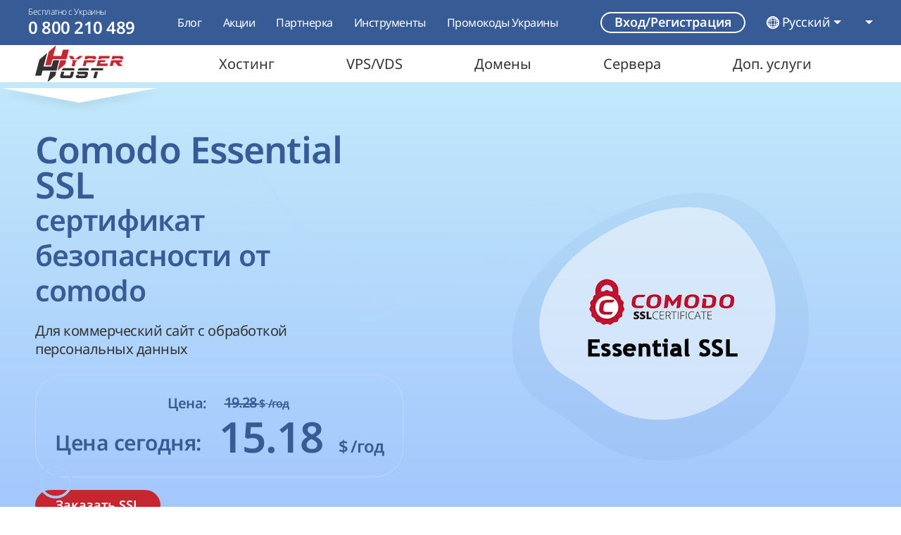

--- FILE ---
content_type: text/html; charset=utf-8
request_url: https://hyperhost.ua/ru/ssl/comodo-essential-ssl
body_size: 29602
content:
<!doctype html>
<html lang="ru"  data-static     prefix="og: http://ogp.me/ns#">

<head>
    <!--
    ______  __                           ______  __            _____
    ___  / / /____  ________________________  / / /______________  /_____  _______ _
    __  /_/ /__  / / /__  __ \  _ \_  ___/_  /_/ /_  __ \_  ___/  __/_  / / /  __ `/
    _  __  / _  /_/ /__  /_/ /  __/  /   _  __  / / /_/ /(__  )/ /___/ /_/ // /_/ /
    /_/ /_/  _\__, / _  .___/\___//_/    /_/ /_/  \____//____/ \__/(_)__,_/ \__,_/
             /____/  /_/
    -->
    <meta charset="UTF-8">
<meta http-equiv="X-UA-Compatible" content="IE=edge">
<meta name="viewport" content="width=device-width, initial-scale=1">
<meta name="csrf-token" content="phTqp5hk8FUVWusHj1qLFVxSxE4f0YQqvSU60VDu">

<link rel="canonical" href="https://hyperhost.ua/ru/ssl/comodo-essential-ssl" />

<link rel="apple-touch-icon" sizes="180x180" href="https://hyperhost.ua/img/apple-touch-icon.webp">
<link rel="icon" type="image/webp" sizes="32x32" href="https://hyperhost.ua/img/favicon-32x32.webp">
<link rel="icon" type="image/webp" sizes="16x16" href="https://hyperhost.ua/img/favicon-16x16.webp">

    <title>🔐 Купить SSL сертификат Comodo Essential SSL</title>
    <meta name="description" content="➤ Приобрести SSL сертификат Comodo Essential SSL от центра сертификации Comodo со скидкой до 30% ➤ Установим и настроим сертификат БЕСПЛАТНО ➤ Зеленая строка с замочком в поиске 🔒 удержит посетителей и гарантирует продвижение в поиске!">

<link rel="preload" href="https://hyperhost.ua/css/app.css" as="style" />
<link rel="stylesheet" href="https://hyperhost.ua/css/app.css">

    <link rel="stylesheet" href="https://hyperhost.ua/css/ssl-inside.css">

                            <link rel="alternate" hreflang="en" href="https://hyperhost.ua/en/ssl/comodo-essential-ssl" />
                                            <link rel="alternate" hreflang="uk" href="https://hyperhost.ua/uk/ssl/comodo-essential-ssl" />
            
<meta property="og:title" content="🔐 Купить SSL сертификат Comodo Essential SSL" />
<meta property="og:description" content="➤ Приобрести SSL сертификат Comodo Essential SSL от центра сертификации Comodo со скидкой до 30% ➤ Установим и настроим сертификат БЕСПЛАТНО ➤ Зеленая строка с замочком в поиске 🔒 удержит посетителей и гарантирует продвижение в поиске!" />
<meta property="og:type" content="website">
<meta property="og:site" content="https://hyperhost.ua/ru">
<meta property="og:url" content="https://hyperhost.ua/ru/ssl/comodo-essential-ssl">
<meta property="og:image" content="https://hyperhost.ua/img/logosocialnet.png" />
<meta property="og:image:type" content="image/png">
<meta property="og:image:width" content="300">
<meta property="og:image:height" content="200">
<meta property="og:site_name" content="HyperHost">

<link rel="manifest" href="https://hyperhost.ua/manifest.json">

<link rel="dns-prefetch" href="//www.google-analytics.com">

<script type="application/ld+json">
    {
        "@context":"http://schema.org/",
        "@type": "Organization",
        "name": "HyperHost",
        "url" : "https://hyperhost.ua",
        "logo" : "https://hyperhost.ua/img/logo.png",
        "sameAs" : [
            "https:\/\/twitter.com\/HyperHostUA",
            "https:\/\/www.facebook.com\/hyperhost.ua\/",
            "https:\/\/www.instagram.com\/hyperhost.ua\/",
            "https:\/\/www.youtube.com\/channel\/UCynxFWTX4frgXwfSf8sEq5w",
            "https:\/\/plus.google.com\/+HyperhostingUa"
        ],
        "contactPoint" : [
          { "@type" : "ContactPoint",
            "telephone" : "+380 (44) 361-01-62",
            "contactType" : "technical support"
      		},
            { "@type" : "ContactPoint",
            "telephone" : "+380 (44) 361-01-62",
            "contactType" : "technical support"
      		},
            { "@type" : "ContactPoint",
            "telephone" : "+380 (44) 361-01-62",
            "contactType" : "technical support"
      		}
        ]
    }
</script>

<!-- Google Tag Manager -->
<script async>
    (function(w, d, s, l, i) {
        w[l] = w[l] || [];
        w[l].push({
            'gtm.start': new Date().getTime(),
            event: 'gtm.js'
        });
        var f = d.getElementsByTagName(s)[0],
            j = d.createElement(s),
            dl = l != 'dataLayer' ? '&l=' + l : '';
        j.async = true;
        j.src =
            'https://www.googletagmanager.com/gtm.js?id=' + i + dl;
        f.parentNode.insertBefore(j, f);
    })(window, document, 'script', 'dataLayer', 'GTM-W22X89');
</script>
<!-- End Google Tag Manager -->
<!-- Meta Pixel Code -->
<script>
!function(f,b,e,v,n,t,s)
{if(f.fbq)return;n=f.fbq=function(){n.callMethod?
n.callMethod.apply(n,arguments):n.queue.push(arguments)};
if(!f._fbq)f._fbq=n;n.push=n;n.loaded=!0;n.version='2.0';
n.queue=[];t=b.createElement(e);t.async=!0;
t.src=v;s=b.getElementsByTagName(e)[0];
s.parentNode.insertBefore(t,s)}(window, document,'script',
'https://connect.facebook.net/en_US/fbevents.js');
fbq('init', '545029535843231');
fbq('track', 'PageView');
</script>
<noscript><img height="1" width="1" style="display:none"
src="https://www.facebook.com/tr?id=545029535843231&ev=PageView&noscript=1"
/></noscript>
<!-- End Meta Pixel Code --></head>

<body>
    <!-- Google Tag Manager (noscript) -->
    <noscript><iframe src="https://www.googletagmanager.com/ns.html?id=GTM-W22X89" height="0" width="0"
            style="display:none;visibility:hidden"></iframe></noscript>
    <!-- End Google Tag Manager (noscript) -->

    <div class="nav-bar-container">
            <div class="modal auth-choose-modal fade" id="AuthChoose_Modal" tabindex="-1" aria-labelledby="AuthChoose_Modal_Label"
    aria-hidden="true">
    <div class="modal-dialog modal-dialog-centered modal-lg">
        <div class="modal-content">

            <div class="modal-header mb-3">
                <div class="title-block d-flex flex-sm-row flex-column align-items-baseline">
                    <div class="title">
                        <p class="h2" id="AuthChoose_Modal_Label">
                            Вход/Регистрация                        </p>
                    </div>
                </div>

                <button type="button" class="btn-close" data-bs-dismiss="modal"
                    aria-label="Закрыть">
                </button>
                <hr>
            </div>

            <div class="modal-body">
                <div class="container-fluid g-0 mt-4">
                    <div class="row  justify-content-center row-gap-3">
                        <div class="col-12 col-lg-6 d-flex justify-content-lg-start justify-content-center">
                            <div type="button" class="auth-choice-card js-auth-choice" data-target="#Login_Modal"
                                aria-label="Войти">
                                <div class="title">Войти</div>
                                <div class="icon"><i class="hypericons hypericon-redirect fw-bold"></i></div>
                                <div class="desc">У меня уже есть аккаунт, войти в свой аккаунт.</div>
                            </div>
                        </div>

                        <div class="col-12 col-lg-6 d-flex justify-content-lg-end justify-content-center">
                            <div type="button" class="auth-choice-card js-auth-choice" data-target="#Reg_Modal"
                                aria-label="Зарегистрироваться">
                                <div class="title">Зарегистрироваться</div>
                                <div class="icon"><i class="hypericons hypericon-plus-solid"></i></div>
                                <div class="desc">У меня нет аккаунта, я хочу создать нового пользователя.</div>
                            </div>
                        </div>
                    </div>
                </div>
            </div>
        </div>
    </div>
</div>
        <div class="modal login-modal fade" id="Login_Modal" tabindex="-1" aria-labelledby="exampleModalLabel" aria-hidden="true">
    <div class="modal-dialog modal-dialog-centered">
        <div class="modal-content">
            <div class="modal-header">
                <div class="title-block d-flex flex-sm-row flex-column align-items-baseline">
                    <div class="title">
                        <p class="h2">Войти</p>
                    </div>

                    <button class="button button-link reg-modal-btn" data-bs-toggle="modal" data-bs-target="#Reg_Modal">
                        Еще не зарегистрированы?                    </button>
                </div>

                <button type="button" class="btn-close" data-bs-dismiss="modal" aria-label="Close"></button>

                <hr>
            </div>
            <div class="modal-body">
                <form action="#" method="post" class="container-fluid g-0 mt-3" id="log_form">
                                                            <input type="hidden" name="user-token" value="bade716966af71a82b815f6e7f6f6c3f" />
                    <input type="hidden" name="ip" value="2a06:c6c0:0:8c::889a:d915">
                    <input type="hidden" name="action" value="">

                    <div class="row">
                        <div class="col-12">
                            <div class="custom-input-group with-before mx-auto">
                                <span class="custom-input-placeholder before">
                                    <i class="hypericons hypericon-at-solid"></i>
                                </span>

                                <input required type="email" name="email" class="custom-input"
                                    placeholder="Электронная почта*">
                            </div>
                        </div>

                        <div class="col-12 mt-3">
                            <div class="custom-input-group with-before with-after mx-auto">
                                <span class="custom-input-placeholder before">
                                    <i class="hypericons hypericon-key-solid"></i>
                                </span>

                                <input required type="password" name="password" class="custom-input"
                                    placeholder="Пароль*">

                                <span class="custom-input-placeholder after">
                                    <i class="hypericons hypericon-eye-slash-solid"></i>
                                </span>
                            </div>
                        </div>
                    </div>

                    <div class="col-12 mt-lg-3 mt-4 error-block d-none"><div class="alert alert-danger error-msg m-0"></div></div>
                </form>
            </div>
            <div class="modal-footer justify-content-center mt-4">
                <div class="d-flex flex-column align-items-center">
                    <button type="submit" id="order-with-login" form="log_form" class="button button-primary">
                        Войти                    </button>

                    <a class="button button-link" href="https://hyperhost.ua/client/index.php?rp=/password/reset">
                        Забыли пароль?                    </a>
                </div>
            </div>
        </div>
    </div>
</div>
        <div class="modal registration-modal fade" id="Reg_Modal" tabindex="-1" aria-labelledby="exampleModalLabel"
    aria-hidden="true">
    <div class="modal-dialog modal-dialog-centered">
        <div class="modal-content">
            <div class="modal-header">
                <div class="title-block d-flex flex-sm-row flex-column align-items-baseline">
                    <div class="title">
                        <p class="h2">Регистрация</p>
                    </div>

                    <button class="button button-link log-modal-btn" data-bs-target="#Login_Modal"
                        data-bs-toggle="modal">
                        Уже есть аккаунт?                    </button>
                </div>

                <button type="button" class="btn-close" data-bs-dismiss="modal" aria-label="Close"></button>

                <hr>
            </div>
            <form class="modal-body" id="reg_form" action="#">
                                                <input type="hidden" name="user-token" value="bade716966af71a82b815f6e7f6f6c3f" />
                <input type="hidden" name="ip" value="2a06:c6c0:0:8c::889a:d915">
                <input type="hidden" name="action" value="">

                <div class="container-fluid g-0">
                    <div class="row">
                        <div class="col-12 type-of-reg">
                            <div class="form-check form-check-inline">
                                <input class="form-check-input" checked name="object" type="radio" id="individual"
                                    value="individual">
                                <label class="form-check-label" for="individual">Физ. лицо</label>
                            </div>

                            <div class="form-check form-check-inline">
                                <input class="form-check-input" name="object" type="radio" id="organization"
                                    value="organization">
                                <label class="form-check-label" for="organization">Юр. лицо</label>
                            </div>
                        </div>

                        <div class="col-lg-6 col-12 d-flex justify-content-lg-start justify-content-center mt-3">
                            <div class="custom-input-group with-before">
                                <span class="custom-input-placeholder before">
                                    <i class="hypericons hypericon-user-solid"></i>
                                </span>

                                <input type="text" name="firstname" class="custom-input"
                                    placeholder="Имя*">
                            </div>
                        </div>

                        <div class="col-lg-6 col-12 d-flex justify-content-lg-end justify-content-center mt-3">
                            <div class="custom-input-group with-before">
                                <span class="custom-input-placeholder before">
                                    <i class="hypericons hypericon-user-solid"></i>
                                </span>

                                <input type="text" name="lastname" class="custom-input"
                                    placeholder="Фамилия*">
                            </div>
                        </div>

                        <div class="col-lg-6 col-12 d-flex justify-content-lg-start justify-content-center mt-3">
                            <div class="custom-input-group with-before">
                                <span class="custom-input-placeholder before">
                                    <i class="hypericons hypericon-at-solid"></i>
                                </span>

                                <input type="email" name="email" class="custom-input"
                                    placeholder="Электронная почта*">
                            </div>
                        </div>

                        <div class="col-lg-6 col-12 d-flex justify-content-lg-end justify-content-center mt-3">
                            <div class="custom-input-group tel-input-group with-before">
                                <span class="custom-input-placeholder before">
                                    <i class="hypericons hypericon-phone-solid"></i>
                                </span>

                                <select class="custom-select tel-input-select" name="phone-iso-code">
            
        <option value="ua" data-country-flag="ua"
            selected>
            UA (+380)
        </option>
            
        <option value="pl" data-country-flag="pl"
            >
            PL (+48)
        </option>
            
        <option value="de" data-country-flag="de"
            >
            DE (+49)
        </option>
            
        <option value="kz" data-country-flag="kz"
            >
            KZ (+7)
        </option>
            
        <option value="us" data-country-flag="us"
            >
            US (+1)
        </option>
            
        <option value="nl" data-country-flag="nl"
            >
            NL (+31)
        </option>
    
    <option data-option-hr="true" disabled></option>

            <option value="ad" data-country-flag="ad"
            >
            AD (+376)
        </option>
            <option value="ae" data-country-flag="ae"
            >
            AE (+971)
        </option>
            <option value="af" data-country-flag="af"
            >
            AF (+93)
        </option>
            <option value="ag" data-country-flag="ag"
            >
            AG (+1268)
        </option>
            <option value="ai" data-country-flag="ai"
            >
            AI (+1264)
        </option>
            <option value="al" data-country-flag="al"
            >
            AL (+355)
        </option>
            <option value="am" data-country-flag="am"
            >
            AM (+374)
        </option>
            <option value="ao" data-country-flag="ao"
            >
            AO (+244)
        </option>
            <option value="ar" data-country-flag="ar"
            >
            AR (+54)
        </option>
            <option value="as" data-country-flag="as"
            >
            AS (+1684)
        </option>
            <option value="at" data-country-flag="at"
            >
            AT (+43)
        </option>
            <option value="au" data-country-flag="au"
            >
            AU (+61)
        </option>
            <option value="aw" data-country-flag="aw"
            >
            AW (+297)
        </option>
            <option value="ax" data-country-flag="ax"
            >
            AX (+358)
        </option>
            <option value="az" data-country-flag="az"
            >
            AZ (+994)
        </option>
            <option value="ba" data-country-flag="ba"
            >
            BA (+387)
        </option>
            <option value="bb" data-country-flag="bb"
            >
            BB (+1246)
        </option>
            <option value="bd" data-country-flag="bd"
            >
            BD (+880)
        </option>
            <option value="be" data-country-flag="be"
            >
            BE (+32)
        </option>
            <option value="bf" data-country-flag="bf"
            >
            BF (+226)
        </option>
            <option value="bg" data-country-flag="bg"
            >
            BG (+359)
        </option>
            <option value="bh" data-country-flag="bh"
            >
            BH (+973)
        </option>
            <option value="bi" data-country-flag="bi"
            >
            BI (+257)
        </option>
            <option value="bj" data-country-flag="bj"
            >
            BJ (+229)
        </option>
            <option value="bl" data-country-flag="bl"
            >
            BL (+590)
        </option>
            <option value="bm" data-country-flag="bm"
            >
            BM (+1441)
        </option>
            <option value="bn" data-country-flag="bn"
            >
            BN (+673)
        </option>
            <option value="bo" data-country-flag="bo"
            >
            BO (+591)
        </option>
            <option value="bq" data-country-flag="bq"
            >
            BQ (+599)
        </option>
            <option value="br" data-country-flag="br"
            >
            BR (+55)
        </option>
            <option value="bs" data-country-flag="bs"
            >
            BS (+1242)
        </option>
            <option value="bt" data-country-flag="bt"
            >
            BT (+975)
        </option>
            <option value="bw" data-country-flag="bw"
            >
            BW (+267)
        </option>
            <option value="by" data-country-flag="by"
            >
            BY (+375)
        </option>
            <option value="bz" data-country-flag="bz"
            >
            BZ (+501)
        </option>
            <option value="ca" data-country-flag="ca"
            >
            CA (+1)
        </option>
            <option value="cc" data-country-flag="cc"
            >
            CC (+61)
        </option>
            <option value="cd" data-country-flag="cd"
            >
            CD (+243)
        </option>
            <option value="cf" data-country-flag="cf"
            >
            CF (+236)
        </option>
            <option value="cg" data-country-flag="cg"
            >
            CG (+242)
        </option>
            <option value="ch" data-country-flag="ch"
            >
            CH (+41)
        </option>
            <option value="ci" data-country-flag="ci"
            >
            CI (+225)
        </option>
            <option value="ck" data-country-flag="ck"
            >
            CK (+682)
        </option>
            <option value="cl" data-country-flag="cl"
            >
            CL (+56)
        </option>
            <option value="cm" data-country-flag="cm"
            >
            CM (+237)
        </option>
            <option value="cn" data-country-flag="cn"
            >
            CN (+86)
        </option>
            <option value="co" data-country-flag="co"
            >
            CO (+57)
        </option>
            <option value="cr" data-country-flag="cr"
            >
            CR (+506)
        </option>
            <option value="cu" data-country-flag="cu"
            >
            CU (+53)
        </option>
            <option value="cv" data-country-flag="cv"
            >
            CV (+238)
        </option>
            <option value="cw" data-country-flag="cw"
            >
            CW (+599)
        </option>
            <option value="cx" data-country-flag="cx"
            >
            CX (+61)
        </option>
            <option value="cy" data-country-flag="cy"
            >
            CY (+357)
        </option>
            <option value="cz" data-country-flag="cz"
            >
            CZ (+420)
        </option>
            <option value="de" data-country-flag="de"
            >
            DE (+49)
        </option>
            <option value="dj" data-country-flag="dj"
            >
            DJ (+253)
        </option>
            <option value="dk" data-country-flag="dk"
            >
            DK (+45)
        </option>
            <option value="dm" data-country-flag="dm"
            >
            DM (+1767)
        </option>
            <option value="do" data-country-flag="do"
            >
            DO (+1)
        </option>
            <option value="dz" data-country-flag="dz"
            >
            DZ (+213)
        </option>
            <option value="ec" data-country-flag="ec"
            >
            EC (+593)
        </option>
            <option value="ee" data-country-flag="ee"
            >
            EE (+372)
        </option>
            <option value="eg" data-country-flag="eg"
            >
            EG (+20)
        </option>
            <option value="eh" data-country-flag="eh"
            >
            EH (+212)
        </option>
            <option value="er" data-country-flag="er"
            >
            ER (+291)
        </option>
            <option value="es" data-country-flag="es"
            >
            ES (+34)
        </option>
            <option value="et" data-country-flag="et"
            >
            ET (+251)
        </option>
            <option value="fi" data-country-flag="fi"
            >
            FI (+358)
        </option>
            <option value="fj" data-country-flag="fj"
            >
            FJ (+679)
        </option>
            <option value="fk" data-country-flag="fk"
            >
            FK (+500)
        </option>
            <option value="fm" data-country-flag="fm"
            >
            FM (+691)
        </option>
            <option value="fo" data-country-flag="fo"
            >
            FO (+298)
        </option>
            <option value="fr" data-country-flag="fr"
            >
            FR (+33)
        </option>
            <option value="ga" data-country-flag="ga"
            >
            GA (+241)
        </option>
            <option value="gb" data-country-flag="gb"
            >
            GB (+44)
        </option>
            <option value="gd" data-country-flag="gd"
            >
            GD (+1473)
        </option>
            <option value="ge" data-country-flag="ge"
            >
            GE (+995)
        </option>
            <option value="gf" data-country-flag="gf"
            >
            GF (+594)
        </option>
            <option value="gg" data-country-flag="gg"
            >
            GG (+44)
        </option>
            <option value="gh" data-country-flag="gh"
            >
            GH (+233)
        </option>
            <option value="gi" data-country-flag="gi"
            >
            GI (+350)
        </option>
            <option value="gl" data-country-flag="gl"
            >
            GL (+299)
        </option>
            <option value="gm" data-country-flag="gm"
            >
            GM (+220)
        </option>
            <option value="gn" data-country-flag="gn"
            >
            GN (+224)
        </option>
            <option value="gp" data-country-flag="gp"
            >
            GP (+590)
        </option>
            <option value="gq" data-country-flag="gq"
            >
            GQ (+240)
        </option>
            <option value="gr" data-country-flag="gr"
            >
            GR (+30)
        </option>
            <option value="gt" data-country-flag="gt"
            >
            GT (+502)
        </option>
            <option value="gu" data-country-flag="gu"
            >
            GU (+1671)
        </option>
            <option value="gw" data-country-flag="gw"
            >
            GW (+245)
        </option>
            <option value="gy" data-country-flag="gy"
            >
            GY (+592)
        </option>
            <option value="hk" data-country-flag="hk"
            >
            HK (+852)
        </option>
            <option value="hn" data-country-flag="hn"
            >
            HN (+504)
        </option>
            <option value="hr" data-country-flag="hr"
            >
            HR (+385)
        </option>
            <option value="ht" data-country-flag="ht"
            >
            HT (+509)
        </option>
            <option value="hu" data-country-flag="hu"
            >
            HU (+36)
        </option>
            <option value="id" data-country-flag="id"
            >
            ID (+62)
        </option>
            <option value="ie" data-country-flag="ie"
            >
            IE (+353)
        </option>
            <option value="il" data-country-flag="il"
            >
            IL (+972)
        </option>
            <option value="im" data-country-flag="im"
            >
            IM (+44)
        </option>
            <option value="in" data-country-flag="in"
            >
            IN (+91)
        </option>
            <option value="io" data-country-flag="io"
            >
            IO (+246)
        </option>
            <option value="iq" data-country-flag="iq"
            >
            IQ (+964)
        </option>
            <option value="ir" data-country-flag="ir"
            >
            IR (+98)
        </option>
            <option value="is" data-country-flag="is"
            >
            IS (+354)
        </option>
            <option value="it" data-country-flag="it"
            >
            IT (+39)
        </option>
            <option value="je" data-country-flag="je"
            >
            JE (+44)
        </option>
            <option value="jm" data-country-flag="jm"
            >
            JM (+1)
        </option>
            <option value="jo" data-country-flag="jo"
            >
            JO (+962)
        </option>
            <option value="jp" data-country-flag="jp"
            >
            JP (+81)
        </option>
            <option value="ke" data-country-flag="ke"
            >
            KE (+254)
        </option>
            <option value="kg" data-country-flag="kg"
            >
            KG (+996)
        </option>
            <option value="kh" data-country-flag="kh"
            >
            KH (+855)
        </option>
            <option value="ki" data-country-flag="ki"
            >
            KI (+686)
        </option>
            <option value="km" data-country-flag="km"
            >
            KM (+269)
        </option>
            <option value="kn" data-country-flag="kn"
            >
            KN (+1869)
        </option>
            <option value="kp" data-country-flag="kp"
            >
            KP (+850)
        </option>
            <option value="kr" data-country-flag="kr"
            >
            KR (+82)
        </option>
            <option value="kw" data-country-flag="kw"
            >
            KW (+965)
        </option>
            <option value="ky" data-country-flag="ky"
            >
            KY (+1345)
        </option>
            <option value="kz" data-country-flag="kz"
            >
            KZ (+7)
        </option>
            <option value="la" data-country-flag="la"
            >
            LA (+856)
        </option>
            <option value="lb" data-country-flag="lb"
            >
            LB (+961)
        </option>
            <option value="lc" data-country-flag="lc"
            >
            LC (+1758)
        </option>
            <option value="li" data-country-flag="li"
            >
            LI (+423)
        </option>
            <option value="lk" data-country-flag="lk"
            >
            LK (+94)
        </option>
            <option value="lr" data-country-flag="lr"
            >
            LR (+231)
        </option>
            <option value="ls" data-country-flag="ls"
            >
            LS (+266)
        </option>
            <option value="lt" data-country-flag="lt"
            >
            LT (+370)
        </option>
            <option value="lu" data-country-flag="lu"
            >
            LU (+352)
        </option>
            <option value="lv" data-country-flag="lv"
            >
            LV (+371)
        </option>
            <option value="ly" data-country-flag="ly"
            >
            LY (+218)
        </option>
            <option value="ma" data-country-flag="ma"
            >
            MA (+212)
        </option>
            <option value="mc" data-country-flag="mc"
            >
            MC (+377)
        </option>
            <option value="md" data-country-flag="md"
            >
            MD (+373)
        </option>
            <option value="me" data-country-flag="me"
            >
            ME (+382)
        </option>
            <option value="mf" data-country-flag="mf"
            >
            MF (+590)
        </option>
            <option value="mg" data-country-flag="mg"
            >
            MG (+261)
        </option>
            <option value="mh" data-country-flag="mh"
            >
            MH (+692)
        </option>
            <option value="mk" data-country-flag="mk"
            >
            MK (+389)
        </option>
            <option value="ml" data-country-flag="ml"
            >
            ML (+223)
        </option>
            <option value="mm" data-country-flag="mm"
            >
            MM (+95)
        </option>
            <option value="mn" data-country-flag="mn"
            >
            MN (+976)
        </option>
            <option value="mo" data-country-flag="mo"
            >
            MO (+853)
        </option>
            <option value="mp" data-country-flag="mp"
            >
            MP (+1670)
        </option>
            <option value="mq" data-country-flag="mq"
            >
            MQ (+596)
        </option>
            <option value="mr" data-country-flag="mr"
            >
            MR (+222)
        </option>
            <option value="ms" data-country-flag="ms"
            >
            MS (+1664)
        </option>
            <option value="mt" data-country-flag="mt"
            >
            MT (+356)
        </option>
            <option value="mu" data-country-flag="mu"
            >
            MU (+230)
        </option>
            <option value="mv" data-country-flag="mv"
            >
            MV (+960)
        </option>
            <option value="mw" data-country-flag="mw"
            >
            MW (+265)
        </option>
            <option value="mx" data-country-flag="mx"
            >
            MX (+52)
        </option>
            <option value="my" data-country-flag="my"
            >
            MY (+60)
        </option>
            <option value="mz" data-country-flag="mz"
            >
            MZ (+258)
        </option>
            <option value="na" data-country-flag="na"
            >
            NA (+264)
        </option>
            <option value="nc" data-country-flag="nc"
            >
            NC (+687)
        </option>
            <option value="ne" data-country-flag="ne"
            >
            NE (+227)
        </option>
            <option value="nf" data-country-flag="nf"
            >
            NF (+672)
        </option>
            <option value="ng" data-country-flag="ng"
            >
            NG (+234)
        </option>
            <option value="ni" data-country-flag="ni"
            >
            NI (+505)
        </option>
            <option value="nl" data-country-flag="nl"
            >
            NL (+31)
        </option>
            <option value="no" data-country-flag="no"
            >
            NO (+47)
        </option>
            <option value="np" data-country-flag="np"
            >
            NP (+977)
        </option>
            <option value="nr" data-country-flag="nr"
            >
            NR (+674)
        </option>
            <option value="nu" data-country-flag="nu"
            >
            NU (+683)
        </option>
            <option value="nz" data-country-flag="nz"
            >
            NZ (+64)
        </option>
            <option value="om" data-country-flag="om"
            >
            OM (+968)
        </option>
            <option value="pa" data-country-flag="pa"
            >
            PA (+507)
        </option>
            <option value="pe" data-country-flag="pe"
            >
            PE (+51)
        </option>
            <option value="pf" data-country-flag="pf"
            >
            PF (+689)
        </option>
            <option value="pg" data-country-flag="pg"
            >
            PG (+675)
        </option>
            <option value="ph" data-country-flag="ph"
            >
            PH (+63)
        </option>
            <option value="pk" data-country-flag="pk"
            >
            PK (+92)
        </option>
            <option value="pl" data-country-flag="pl"
            >
            PL (+48)
        </option>
            <option value="pm" data-country-flag="pm"
            >
            PM (+508)
        </option>
            <option value="pr" data-country-flag="pr"
            >
            PR (+1)
        </option>
            <option value="ps" data-country-flag="ps"
            >
            PS (+970)
        </option>
            <option value="pt" data-country-flag="pt"
            >
            PT (+351)
        </option>
            <option value="pw" data-country-flag="pw"
            >
            PW (+680)
        </option>
            <option value="py" data-country-flag="py"
            >
            PY (+595)
        </option>
            <option value="qa" data-country-flag="qa"
            >
            QA (+974)
        </option>
            <option value="re" data-country-flag="re"
            >
            RE (+262)
        </option>
            <option value="ro" data-country-flag="ro"
            >
            RO (+40)
        </option>
            <option value="rs" data-country-flag="rs"
            >
            RS (+381)
        </option>
            <option value="ru" data-country-flag="ru"
            >
            RU (+7)
        </option>
            <option value="rw" data-country-flag="rw"
            >
            RW (+250)
        </option>
            <option value="sa" data-country-flag="sa"
            >
            SA (+966)
        </option>
            <option value="sb" data-country-flag="sb"
            >
            SB (+677)
        </option>
            <option value="sc" data-country-flag="sc"
            >
            SC (+248)
        </option>
            <option value="sd" data-country-flag="sd"
            >
            SD (+249)
        </option>
            <option value="se" data-country-flag="se"
            >
            SE (+46)
        </option>
            <option value="sg" data-country-flag="sg"
            >
            SG (+65)
        </option>
            <option value="sh" data-country-flag="sh"
            >
            SH (+290)
        </option>
            <option value="si" data-country-flag="si"
            >
            SI (+386)
        </option>
            <option value="sj" data-country-flag="sj"
            >
            SJ (+47)
        </option>
            <option value="sk" data-country-flag="sk"
            >
            SK (+421)
        </option>
            <option value="sl" data-country-flag="sl"
            >
            SL (+232)
        </option>
            <option value="sm" data-country-flag="sm"
            >
            SM (+378)
        </option>
            <option value="sn" data-country-flag="sn"
            >
            SN (+221)
        </option>
            <option value="so" data-country-flag="so"
            >
            SO (+252)
        </option>
            <option value="sr" data-country-flag="sr"
            >
            SR (+597)
        </option>
            <option value="ss" data-country-flag="ss"
            >
            SS (+211)
        </option>
            <option value="st" data-country-flag="st"
            >
            ST (+239)
        </option>
            <option value="sv" data-country-flag="sv"
            >
            SV (+503)
        </option>
            <option value="sx" data-country-flag="sx"
            >
            SX (+1721)
        </option>
            <option value="sy" data-country-flag="sy"
            >
            SY (+963)
        </option>
            <option value="sz" data-country-flag="sz"
            >
            SZ (+268)
        </option>
            <option value="tc" data-country-flag="tc"
            >
            TC (+1649)
        </option>
            <option value="td" data-country-flag="td"
            >
            TD (+235)
        </option>
            <option value="tg" data-country-flag="tg"
            >
            TG (+228)
        </option>
            <option value="th" data-country-flag="th"
            >
            TH (+66)
        </option>
            <option value="tj" data-country-flag="tj"
            >
            TJ (+992)
        </option>
            <option value="tk" data-country-flag="tk"
            >
            TK (+690)
        </option>
            <option value="tl" data-country-flag="tl"
            >
            TL (+670)
        </option>
            <option value="tm" data-country-flag="tm"
            >
            TM (+993)
        </option>
            <option value="tn" data-country-flag="tn"
            >
            TN (+216)
        </option>
            <option value="to" data-country-flag="to"
            >
            TO (+676)
        </option>
            <option value="tr" data-country-flag="tr"
            >
            TR (+90)
        </option>
            <option value="tt" data-country-flag="tt"
            >
            TT (+1868)
        </option>
            <option value="tv" data-country-flag="tv"
            >
            TV (+688)
        </option>
            <option value="tw" data-country-flag="tw"
            >
            TW (+886)
        </option>
            <option value="tz" data-country-flag="tz"
            >
            TZ (+255)
        </option>
            <option value="ua" data-country-flag="ua"
            >
            UA (+380)
        </option>
            <option value="ug" data-country-flag="ug"
            >
            UG (+256)
        </option>
            <option value="us" data-country-flag="us"
            >
            US (+1)
        </option>
            <option value="uy" data-country-flag="uy"
            >
            UY (+598)
        </option>
            <option value="uz" data-country-flag="uz"
            >
            UZ (+998)
        </option>
            <option value="va" data-country-flag="va"
            >
            VA (+39)
        </option>
            <option value="vc" data-country-flag="vc"
            >
            VC (+1784)
        </option>
            <option value="ve" data-country-flag="ve"
            >
            VE (+58)
        </option>
            <option value="vg" data-country-flag="vg"
            >
            VG (+1284)
        </option>
            <option value="vi" data-country-flag="vi"
            >
            VI (+1340)
        </option>
            <option value="vn" data-country-flag="vn"
            >
            VN (+84)
        </option>
            <option value="vu" data-country-flag="vu"
            >
            VU (+678)
        </option>
            <option value="wf" data-country-flag="wf"
            >
            WF (+681)
        </option>
            <option value="ws" data-country-flag="ws"
            >
            WS (+685)
        </option>
            <option value="xk" data-country-flag="xk"
            >
            XK (+383)
        </option>
            <option value="ye" data-country-flag="ye"
            >
            YE (+967)
        </option>
            <option value="yt" data-country-flag="yt"
            >
            YT (+262)
        </option>
            <option value="za" data-country-flag="za"
            >
            ZA (+27)
        </option>
            <option value="zm" data-country-flag="zm"
            >
            ZM (+260)
        </option>
            <option value="zw" data-country-flag="zw"
            >
            ZW (+263)
        </option>
    </select>

                                <input name="phone" class="custom-input" type="number" pattern="[0-9]{5,14}}"
                                    placeholder="Номер телефона*" autocomplete="off">
                            </div>
                        </div>

                        <div
                            class="col-lg-6 col-12 d-flex flex-column justify-content-lg-start align-items-lg-start align-items-center justify-content-center mt-3 password-block">
                            <div class="custom-input-group with-before with-after">
                                <span class="custom-input-placeholder before">
                                    <i class="hypericons hypericon-key-solid"></i>
                                </span>

                                <input rel="gp" data-size="8" data-character-set="a-z,A-Z,0-9,#" type="password"
                                    name="password" class="custom-input" placeholder="Пароль*">

                                <span class="custom-input-placeholder after password-generation">
                                    <i class="hypericons hypericon-dice-solid"></i>
                                </span>
                            </div>

                            <div class="bar">
    
    <div class="progress"  id="progress-bar_password_strength"         role="progressbar" aria-label="" aria-valuenow="1"
        aria-valuemin="0" aria-valuemax="100">
        <div class="progress-bar" style="width: 1%">
        </div>
    </div>
</div>
                        </div>

                        <div
                            class="col-lg-6 col-12 d-flex justify-content-lg-end justify-content-center align-items-lg-start mt-3">
                            <div class="custom-input-group with-before with-after">
                                <span class="custom-input-placeholder before">
                                    <i class="hypericons hypericon-key-solid"></i>
                                </span>

                                <input rel="gp" data-size="8" data-character-set="a-z,A-Z,0-9,#"
                                    type="password" name="repeat-password-reg" class="custom-input"
                                    placeholder="Повторите пароль*">

                                <span class="custom-input-placeholder after">
                                    <i class="hypericons hypericon-eye-slash-solid"></i>
                                </span>
                            </div>
                        </div>
                    </div>

                    <div class="row justify-content-between organization-block mt-lg-5 mt-4" id="organization-block">
                        <div
                            class="col-lg-6 col-12 d-flex justify-content-lg-start justify-content-center mt-lg-0 mt-3">
                            <div class="custom-input-group with-before">
                                <span class="custom-input-placeholder before">
                                    <i class="hypericons hypericon-building-solid"></i>
                                </span>

                                <input type="text" name="company" class="custom-input"
                                    placeholder="Название компании*">
                            </div>
                        </div>

                        <div class="col-lg-6 col-12 d-flex justify-content-lg-end justify-content-center mt-lg-0 mt-3">
                            <div class="custom-input-group with-before with-after">
                                <span class="custom-input-placeholder before">
                                    <i class="hypericons hypericon-flag-alt"></i>
                                </span>

                                <select class="custom-select" name="country">
                                    <option value="AF">Afghanistan</option>
<option value="AX">Aland Islands</option>
<option value="AL">Albania</option>
<option value="DZ">Algeria</option>
<option value="AS">American Samoa</option>
<option value="AD">Andorra</option>
<option value="AO">Angola</option>
<option value="AI">Anguilla</option>
<option value="AQ">Antarctica</option>
<option value="AG">Antigua And Barbuda</option>
<option value="AR">Argentina</option>
<option value="AM">Armenia</option>
<option value="AW">Aruba</option>
<option value="AU">Australia</option>
<option value="AT">Austria</option>
<option value="AZ">Azerbaijan</option>
<option value="BS">Bahamas</option>
<option value="BH">Bahrain</option>
<option value="BD">Bangladesh</option>
<option value="BB">Barbados</option>
<option value="BY" >Belarus</option>
<option value="BE">Belgium</option>
<option value="BZ">Belize</option>
<option value="BJ">Benin</option>
<option value="BM">Bermuda</option>
<option value="BT">Bhutan</option>
<option value="BO">Bolivia</option>
<option value="BA">Bosnia And Herzegovina</option>
<option value="BW">Botswana</option>
<option value="BV">Bouvet Island</option>
<option value="BR">Brazil</option>
<option value="IO">British Indian Ocean Territory</option>
<option value="BN">Brunei Darussalam</option>
<option value="BG">Bulgaria</option>
<option value="BF">Burkina Faso</option>
<option value="BI">Burundi</option>
<option value="KH">Cambodia</option>
<option value="CM">Cameroon</option>
<option value="CA">Canada</option>
<option value="CV">Cape Verde</option>
<option value="KY">Cayman Islands</option>
<option value="CF">Central African Republic</option>
<option value="TD">Chad</option>
<option value="CL">Chile</option>
<option value="CN">China</option>
<option value="CX">Christmas Island</option>
<option value="CC">Cocos (Keeling) Islands</option>
<option value="CO">Colombia</option>
<option value="KM">Comoros</option>
<option value="CG">Congo</option>
<option value="CD">Congo, Democratic Republic</option>
<option value="CK">Cook Islands</option>
<option value="CR">Costa Rica</option>
<option value="CI">Cote D'Ivoire</option>
<option value="HR">Croatia</option>
<option value="CU">Cuba</option>
<option value="CW">Curacao</option>
<option value="CY">Cyprus</option>
<option value="CZ">Czech Republic</option>
<option value="DK">Denmark</option>
<option value="DJ">Djibouti</option>
<option value="DM">Dominica</option>
<option value="DO">Dominican Republic</option>
<option value="EC">Ecuador</option>
<option value="EG">Egypt</option>
<option value="SV">El Salvador</option>
<option value="GQ">Equatorial Guinea</option>
<option value="ER">Eritrea</option>
<option value="EE">Estonia</option>
<option value="ET">Ethiopia</option>
<option value="FK">Falkland Islands (Malvinas)</option>
<option value="FO">Faroe Islands</option>
<option value="FJ">Fiji</option>
<option value="FI">Finland</option>
<option value="FR">France</option>
<option value="GF">French Guiana</option>
<option value="PF">French Polynesia</option>
<option value="TF">French Southern Territories</option>
<option value="GA">Gabon</option>
<option value="GM">Gambia</option>
<option value="GE">Georgia</option>
<option value="DE">Germany</option>
<option value="GH">Ghana</option>
<option value="GI">Gibraltar</option>
<option value="GR">Greece</option>
<option value="GL">Greenland</option>
<option value="GD">Grenada</option>
<option value="GP">Guadeloupe</option>
<option value="GU">Guam</option>
<option value="GT">Guatemala</option>
<option value="GG">Guernsey</option>
<option value="GN">Guinea</option>
<option value="GW">Guinea-Bissau</option>
<option value="GY">Guyana</option>
<option value="HT">Haiti</option>
<option value="HM">Heard Island &amp; Mcdonald Islands</option>
<option value="VA">Holy See (Vatican City State)</option>
<option value="HN">Honduras</option>
<option value="HK">Hong Kong</option>
<option value="HU">Hungary</option>
<option value="IS">Iceland</option>
<option value="IN">India</option>
<option value="ID">Indonesia</option>
<option value="IR">Iran, Islamic Republic Of</option>
<option value="IQ">Iraq</option>
<option value="IE">Ireland</option>
<option value="IM">Isle Of Man</option>
<option value="IL">Israel</option>
<option value="IT">Italy</option>
<option value="JM">Jamaica</option>
<option value="JP">Japan</option>
<option value="JE">Jersey</option>
<option value="JO">Jordan</option>
<option value="KZ">Kazakhstan</option>
<option value="KE">Kenya</option>
<option value="KI">Kiribati</option>
<option value="KR">Korea</option>
<option value="KW">Kuwait</option>
<option value="KG">Kyrgyzstan</option>
<option value="LA">Lao People's Democratic Republic</option>
<option value="LV">Latvia</option>
<option value="LB">Lebanon</option>
<option value="LS">Lesotho</option>
<option value="LR">Liberia</option>
<option value="LY">Libyan Arab Jamahiriya</option>
<option value="LI">Liechtenstein</option>
<option value="LT">Lithuania</option>
<option value="LU">Luxembourg</option>
<option value="MO">Macao</option>
<option value="MK">Macedonia</option>
<option value="MG">Madagascar</option>
<option value="MW">Malawi</option>
<option value="MY">Malaysia</option>
<option value="MV">Maldives</option>
<option value="ML">Mali</option>
<option value="MT">Malta</option>
<option value="MH">Marshall Islands</option>
<option value="MQ">Martinique</option>
<option value="MR">Mauritania</option>
<option value="MU">Mauritius</option>
<option value="YT">Mayotte</option>
<option value="MX">Mexico</option>
<option value="FM">Micronesia, Federated States Of</option>
<option value="MD">Moldova</option>
<option value="MC">Monaco</option>
<option value="MN">Mongolia</option>
<option value="ME">Montenegro</option>
<option value="MS">Montserrat</option>
<option value="MA">Morocco</option>
<option value="MZ">Mozambique</option>
<option value="MM">Myanmar</option>
<option value="NA">Namibia</option>
<option value="NR">Nauru</option>
<option value="NP">Nepal</option>
<option value="NL">Netherlands</option>
<option value="AN">Netherlands Antilles</option>
<option value="NC">New Caledonia</option>
<option value="NZ">New Zealand</option>
<option value="NI">Nicaragua</option>
<option value="NE">Niger</option>
<option value="NG">Nigeria</option>
<option value="NU">Niue</option>
<option value="NF">Norfolk Island</option>
<option value="MP">Northern Mariana Islands</option>
<option value="NO">Norway</option>
<option value="OM">Oman</option>
<option value="PK">Pakistan</option>
<option value="PW">Palau</option>
<option value="PS">Palestine, State of</option>
<option value="PA">Panama</option>
<option value="PG">Papua New Guinea</option>
<option value="PY">Paraguay</option>
<option value="PE">Peru</option>
<option value="PH">Philippines</option>
<option value="PN">Pitcairn</option>
<option value="PL">Poland</option>
<option value="PT">Portugal</option>
<option value="PR">Puerto Rico</option>
<option value="QA">Qatar</option>
<option value="RE">Reunion</option>
<option value="RO">Romania</option>
<option value="RU" >Russian Federation</option>
<option value="RW">Rwanda</option>
<option value="BL">Saint Barthelemy</option>
<option value="SH">Saint Helena</option>
<option value="KN">Saint Kitts And Nevis</option>
<option value="LC">Saint Lucia</option>
<option value="MF">Saint Martin</option>
<option value="PM">Saint Pierre And Miquelon</option>
<option value="VC">Saint Vincent And Grenadines</option>
<option value="WS">Samoa</option>
<option value="SM">San Marino</option>
<option value="ST">Sao Tome And Principe</option>
<option value="SA">Saudi Arabia</option>
<option value="SN">Senegal</option>
<option value="RS">Serbia</option>
<option value="SC">Seychelles</option>
<option value="SL">Sierra Leone</option>
<option value="SG">Singapore</option>
<option value="SK">Slovakia</option>
<option value="SI">Slovenia</option>
<option value="SB">Solomon Islands</option>
<option value="SO">Somalia</option>
<option value="ZA">South Africa</option>
<option value="GS">South Georgia And Sandwich Isl.</option>
<option value="ES">Spain</option>
<option value="LK">Sri Lanka</option>
<option value="SD">Sudan</option>
<option value="SR">Suriname</option>
<option value="SJ">Svalbard And Jan Mayen</option>
<option value="SZ">Swaziland</option>
<option value="SE">Sweden</option>
<option value="CH">Switzerland</option>
<option value="SY">Syrian Arab Republic</option>
<option value="TW">Taiwan</option>
<option value="TJ">Tajikistan</option>
<option value="TZ">Tanzania</option>
<option value="TH">Thailand</option>
<option value="TL">Timor-Leste</option>
<option value="TG">Togo</option>
<option value="TK">Tokelau</option>
<option value="TO">Tonga</option>
<option value="TT">Trinidad And Tobago</option>
<option value="TN">Tunisia</option>
<option value="TR">Turkey</option>
<option value="TM">Turkmenistan</option>
<option value="TC">Turks And Caicos Islands</option>
<option value="TV">Tuvalu</option>
<option value="UG">Uganda</option>
<option value="UA" selected>Ukraine</option>
<option value="AE">United Arab Emirates</option>
<option value="GB">United Kingdom</option>
<option value="US">United States</option>
<option value="UM">United States Outlying Islands</option>
<option value="UY">Uruguay</option>
<option value="UZ">Uzbekistan</option>
<option value="VU">Vanuatu</option>
<option value="VE">Venezuela</option>
<option value="VN">Viet Nam</option>
<option value="VG">Virgin Islands, British</option>
<option value="VI">Virgin Islands, U.S.</option>
<option value="WF">Wallis And Futuna</option>
<option value="EH">Western Sahara</option>
<option value="YE">Yemen</option>
<option value="ZM">Zambia</option>
<option value="ZW">Zimbabwe</option>
                                </select>

                                <div class="custom-input-placeholder after">
                                </div>
                            </div>
                        </div>

                        <div class="col-lg-6 col-12 d-flex justify-content-lg-start justify-content-center mt-3">
                            <div class="custom-input-group with-before">
                                <span class="custom-input-placeholder before">
                                    <i class="hypericons hypericon-user-solid"></i>
                                </span>

                                <input type="text" name="pib" class="custom-input"
                                    placeholder="Ф.И.О. уполномоченного лица">
                            </div>
                        </div>

                        <div class="col-lg-6 col-12 d-flex justify-content-lg-end justify-content-center mt-3">
                            <div class="custom-input-group with-before">
                                <span class="custom-input-placeholder before">
                                    <i class="hypericons hypericon-map-point"></i>
                                </span>

                                <input type="text" name="address" class="custom-input"
                                    placeholder="Адрес*">
                            </div>
                        </div>

                        <div class="col-lg-6 col-12 d-flex justify-content-lg-start justify-content-center mt-3">
                            <div class="custom-input-group with-before">
                                <span class="custom-input-placeholder before">
                                    <i class="hypericons hypericon-user-solid"></i>
                                </span>

                                <input type="text" name="posada" class="custom-input"
                                    placeholder="Должность уполномоченного лица">
                            </div>
                        </div>

                        <div class="col-lg-6 col-12 d-flex justify-content-lg-end justify-content-center mt-3">
                            <div class="custom-input-group with-before">
                                <span class="custom-input-placeholder before">
                                    <i class="hypericons hypericon-map-point"></i>
                                </span>

                                <input type="text" name="city" class="custom-input"
                                    placeholder="Город*">
                            </div>
                        </div>

                        <div class="col-lg-6 col-12 d-flex justify-content-lg-start justify-content-center mt-3">
                            <div class="custom-input-group with-before">
                                <span class="custom-input-placeholder before">
                                    <i class="hypericons hypericon-building-solid"></i>
                                </span>

                                <input type="text" name="iban" class="custom-input"
                                    placeholder="IBAN или Р/Р">
                            </div>
                        </div>

                        <div class="col-lg-6 col-12 d-flex justify-content-lg-end justify-content-center mt-3">
                            <div class="custom-input-group with-before">
                                <span class="custom-input-placeholder before">
                                    <i class="hypericons hypericon-map-point"></i>
                                </span>

                                <input type="text" name="region" class="custom-input"
                                    placeholder="Область">
                            </div>
                        </div>

                        <div class="col-lg-6 col-12 d-flex justify-content-lg-start justify-content-center mt-3">
                            <div class="custom-input-group with-before">
                                <span class="custom-input-placeholder before">
                                    <i class="hypericons hypericon-building-solid"></i>
                                </span>

                                <input type="text" name="edrpou" class="custom-input"
                                    placeholder="ЕГРПОУ/ИНН">
                            </div>
                        </div>

                        <div class="col-lg-6 col-12 d-flex justify-content-lg-end justify-content-center mt-3">
                            <div class="custom-input-group with-before">
                                <span class="custom-input-placeholder before">
                                    <i class="hypericons hypericon-map-point"></i>
                                </span>

                                <input type="text" name="index" class="custom-input"
                                    placeholder="Индекс*">
                            </div>
                        </div>
                    </div>

                    <div class="row">
                        <div class="col-12 mt-lg-3 mt-4 error-block d-none">
                            <div class="alert alert-danger error-msg">
                            </div>
                        </div>
                        <div
                            class="col-lg-6 offset-lg-6 col-12 d-flex justify-content-lg-end justify-content-center mt-lg-3 mt-4">
                            <button type="submit" class="button button-primary">
                                Создать аккаунт                            </button>
                        </div>
                    </div>
                </div>
            </form>
        </div>
    </div>
</div>
    
    <div class="container-fluid link-bar-container">
        <div class="container">
            <div class="row">
                <div class="col-xl-10 col-12 offset-xl-1 link-bar navbar">
    <div class="phone-block">
        <div class="text">
            Бесплатно с Украины
        </div>

        <div class="phone">
            <a class="number" href="tel:0 800 210 489">0 800 210 489</a>
        </div>
    </div>

    <div class="links-block d-none d-md-block">
        <ul class="links-list navbar-nav flex-row">
            <li class="nav-item">
                <a class="nav-link" aria-current="page"
                    href="https://hyperhost.ua/info/ru">Блог</a>
            </li>
            <li class="nav-item">
                <a class="nav-link" aria-current="page"
                    href="https://hyperhost.ua/ru/promotions">Акции</a>
            </li>
            <li class="nav-item">
                <a class="nav-link" aria-current="page"
                    href="https://hyperhost.ua/ru/partner">Партнерка</a>
            </li>
            <li class="nav-item">
                <a class="nav-link" aria-current="page"
                    href="https://hyperhost.ua/tools/ru">Инструменты</a>
            </li>
            <li class="nav-item">
                <a class="nav-link" aria-current="page"
                    href="https://promokody.hyperhost.ua/ru">Промокоды Украины</a>
            </li>
        </ul>
    </div>

    <div class="btns-block">
                    <div class="actions-block">
                <div class="login-block d-md-block d-none">
                    <button class="button button-outline-light button-sm" data-bs-toggle="modal"
                        data-bs-target="#AuthChoose_Modal">
                        <span class="d-lg-block d-none">
                            Вход/Регистрация
                        </span>
                        <i class="hypericons hypericon-user-solid d-block d-lg-none"></i>
                    </button>
                </div>
            </div>
        
        <div class="lang-block d-none d-md-block">
            <div class="list-dropdown dropdown dropdown-center" id="lang-dropdown">
                <div data-bs-toggle="dropdown" aria-expanded="false" class="dropdown-button dropdown-toggle">
                    <i class="hypericons hypericon-popular-domain"></i>

                    <span class="selected"></span>
                </div>

                <ul class="list dropdown-menu">
                                            <li class="item ">
                            <a class="d-block" rel="alternate" hreflang="en"
                                href="https://hyperhost.ua/en/ssl/comodo-essential-ssl">
                                English
                            </a>
                        </li>
                                            <li class="item active">
                            <a class="d-block" rel="alternate" hreflang="ru"
                                href="https://hyperhost.ua/ru/ssl/comodo-essential-ssl">
                                Русский
                            </a>
                        </li>
                                            <li class="item ">
                            <a class="d-block" rel="alternate" hreflang="uk"
                                href="https://hyperhost.ua/uk/ssl/comodo-essential-ssl">
                                Українська
                            </a>
                        </li>
                                    </ul>
            </div>
        </div>
                    <div class="currency-block d-none d-md-block">
                <div class="list-dropdown dropdown dropdown-center" id="currency-dropdown">
                    <div data-bs-toggle="dropdown" aria-expanded="false" class="dropdown-button dropdown-toggle">
                        <span class="selected"></span>
                    </div>
                    <ul class="list dropdown-menu">
                        <li class="list-item item" data-select-currency="usd">$ USD</li>
                        <li class="list-item item" data-select-currency="uah">₴ UAH</li>
                        <li class="list-item item" data-select-currency="eur">€ EUR</li>
                    </ul>
                </div>
            </div>
            </div>
</div>
            </div>
        </div>
    </div>
    <div class="container-fluid pages-bar-container">
        <div class="container">
            <div class="row">
                <div class="col-xl-10 col-12 offset-xl-1 pages-bar">
    <div class="logo-block block-arrow">
        <a href="https://hyperhost.ua/ru">
            <img src="https://hyperhost.ua/img/c-logo.svg" alt="HyperHost Logo">
        </a>
    </div>

    <div class="nav-services">
                    <div class="nav-service">
                <div class="custom-dropdown" data-parent-dropdown="hosting">
                    <button class="dropdown-button with-arrow" data-bs-toggle="dropdown" data-bs-display="static"
                        type="button" data-bs-auto-close="outside">
                        <span class="selected text-dark">Хостинг</span>
                    </button>

                    <div class="dropdown-menu p-0">
                        <div class="hover-placeholder"></div>
                        <div class="container">
    <div class="row gx-0">
        <div class="col pt-2">
            <div class="left-section d-flex flex-column">
                                    <a href="https://hyperhost.ua/ru/hosting" class="text-decoration-none" data-menu="hosting_section">

                        <div class="d-flex align-items-center navigation-link">
                            <div class="icon">
                                <i class="hypericons hypericon-server-icon"></i>
                            </div>

                            <div class="d-flex flex-column link-text">
                                <div class="title">
                                    Хостинг для сайтов

                                    
                                                                                    <span class="label me-2 hot">
                                                % акция
                                            </span>
                                        
                                                                    </div>
                                <div class="sub-text">
                                    Классический хостинг со всем необходимым
                                </div>
                            </div>
                        </div>
                    </a>
                                    <a href="https://hyperhost.ua/ru/unlimited" class="text-decoration-none" data-menu="unlimited_section">

                        <div class="d-flex align-items-center navigation-link">
                            <div class="icon">
                                <i class="hypericons hypericon-server-icon-inf"></i>
                            </div>

                            <div class="d-flex flex-column link-text">
                                <div class="title">
                                    Безлимитный хостинг

                                    
                                                                                    <span class="label me-2 hot">
                                                % акция
                                            </span>
                                        
                                                                    </div>
                                <div class="sub-text">
                                    Размещайте сайты без ограничений
                                </div>
                            </div>
                        </div>
                    </a>
                                    <a href="https://hyperhost.ua/ru/lifetime-hosting" class="text-decoration-none" data-menu="lifetime-hosting_section">

                        <div class="d-flex align-items-center navigation-link">
                            <div class="icon">
                                <i class="hypericons hypericon-infinit-in-circle"></i>
                            </div>

                            <div class="d-flex flex-column link-text">
                                <div class="title">
                                    Вечный Хостинг

                                                                    </div>
                                <div class="sub-text">
                                    Никаких счетов на продление услуг
                                </div>
                            </div>
                        </div>
                    </a>
                                    <a href="https://hyperhost.ua/ru/hosting-for-wordpress" class="text-decoration-none" data-menu="for-cms-wordpress_section">

                        <div class="d-flex align-items-center navigation-link">
                            <div class="icon">
                                <i class="hypericons hypericon-wordpress"></i>
                            </div>

                            <div class="d-flex flex-column link-text">
                                <div class="title">
                                    Хостинг для Wordpress

                                                                    </div>
                                <div class="sub-text">
                                    Хостинг оптимизирован под Wordpress
                                </div>
                            </div>
                        </div>
                    </a>
                                    <a href="https://hyperhost.ua/ru/hosting-for-cms" class="text-decoration-none" data-menu="for-cms_section">

                        <div class="d-flex align-items-center navigation-link">
                            <div class="icon">
                                <i class="hypericons hypericon-cms"></i>
                            </div>

                            <div class="d-flex flex-column link-text">
                                <div class="title">
                                    Хостинг для CMS

                                                                    </div>
                                <div class="sub-text">
                                    Выберите хостинг для Вашего сайта
                                </div>
                            </div>
                        </div>
                    </a>
                                    <a href="https://hyperhost.ua/ru/reselling" class="text-decoration-none" data-menu="reselling_section">

                        <div class="d-flex align-items-center navigation-link">
                            <div class="icon">
                                <i class="hypericons hypericon-uniE909"></i>
                            </div>

                            <div class="d-flex flex-column link-text">
                                <div class="title">
                                    Реселинг

                                                                    </div>
                                <div class="sub-text">
                                    Работаете с клиентами? Создайте собственный хостинг!
                                </div>
                            </div>
                        </div>
                    </a>
                            </div>
        </div>

        <div class="col p-0 default-hosting-menu-bg">
            <div class="right-section">
                                    <div class="nav-menu-section" id="hosting_section">
                        <div class="d-flex justify-content-between">
                            <div class="icon">
                                <i class="hypericons hypericon-server-icon"></i>
                            </div>

                                                                                                <span class="label h-100 hot">
                                        % акция
                                    </span>
                                
                                                    </div>

                                                    <div class="title">Хостинг для сайтов</div>
                        
                                                    <div class="text"></div>
                        
                                                    <div class="sub-text"><span
                        class="nav-right-block-price"
                    class="price-block"
                >

    

    
            <span class="prefix">от </span>
    
    
    <span class="price" data-currency="1.2766666666667">
        1.2766666666667
    </span>
    <span class="watermark">$</span>

    
            <span class="sufix"><br> в месяц</span>
    </span>
</div>
                        
                        <div class="mt-4">
                            <a href="https://hyperhost.ua/ru/hosting" class="button button-outline-order-black">
                                Заказать                            </a>
                        </div>
                    </div>
                                    <div class="nav-menu-section" id="unlimited_section">
                        <div class="d-flex justify-content-between">
                            <div class="icon">
                                <i class="hypericons hypericon-server-icon-inf"></i>
                            </div>

                                                    </div>

                                                    <div class="title">Безлимитный хостинг</div>
                        
                                                    <div class="text">Самые мощные тарифы виртуального хостинга, которые вы можете найти

                    <ul class="mt-4">
                        <li>CDN бесплатно</li>
                        <li>SSL бесплатно</li>
                        <li>Количество сайтов - неограниченное</li>
                    </ul></div>
                        
                                                    <div class="sub-text"></div>
                        
                        <div class="mt-4">
                            <a href="https://hyperhost.ua/ru/unlimited" class="button button-outline-order-black">
                                Заказать                            </a>
                        </div>
                    </div>
                                    <div class="nav-menu-section" id="lifetime-hosting_section">
                        <div class="d-flex justify-content-between">
                            <div class="icon">
                                <i class="hypericons hypericon-infinit-in-circle"></i>
                            </div>

                                                    </div>

                                                    <div class="title">Вечный Хостинг</div>
                        
                                                    <div class="text">Больше никаких оплат за продление. Оплачиваете только 1 раз, пользуетесь сколько нужно.

                    <ul class="mt-4">
                        <li>Перенесем сайт бесплатно</li>
                        <li>Протестуйте 7 дней</li>
                        <li>Домен в подарок</li>
                    </ul></div>
                        
                                                    <div class="sub-text"></div>
                        
                        <div class="mt-4">
                            <a href="https://hyperhost.ua/ru/lifetime-hosting" class="button button-outline-order-black">
                                Заказать                            </a>
                        </div>
                    </div>
                                    <div class="nav-menu-section" id="for-cms-wordpress_section">
                        <div class="d-flex justify-content-between">
                            <div class="icon">
                                <i class="hypericons hypericon-wordpress"></i>
                            </div>

                                                    </div>

                                                    <div class="title">Хостинг для Wordress</div>
                        
                                                    <div class="text">Лучший выбор для самой популярной CMS
                    Дополнительные преимущества:

                    <ul class="mt-4">
                        <li>Установка Wordpress в 1 клик</li>
                        <li>Быстрые SSD диски</li>
                        <li>Бесплатный перенос сайта</li>
                    </ul></div>
                        
                                                    <div class="sub-text"></div>
                        
                        <div class="mt-4">
                            <a href="https://hyperhost.ua/ru/hosting-for-wordpress" class="button button-outline-order-black">
                                Заказать                            </a>
                        </div>
                    </div>
                                    <div class="nav-menu-section" id="for-cms_section">
                        <div class="d-flex justify-content-between">
                            <div class="icon">
                                <i class="hypericons hypericon-cms"></i>
                            </div>

                                                    </div>

                                                    <div class="title">Хостинг для CMS</div>
                        
                                                    <div class="text">Услуги оптимизированы для популярных CMS
                    Дополнительные преимущества:<br>

                    <ul class="mt-4">
                        <li>Установка нужной CMS в 1 клик</li>
                        <li>Wordpress, Joomla, Drupal, Moodle и т.д.</li>
                        <li>Бесплатный перенос сайта</li>
                    </ul></div>
                        
                                                    <div class="sub-text"></div>
                        
                        <div class="mt-4">
                            <a href="https://hyperhost.ua/ru/hosting-for-cms" class="button button-outline-order-black">
                                Заказать                            </a>
                        </div>
                    </div>
                                    <div class="nav-menu-section" id="reselling_section">
                        <div class="d-flex justify-content-between">
                            <div class="icon">
                                <i class="hypericons hypericon-uniE909"></i>
                            </div>

                                                    </div>

                                                    <div class="title">Реселинг</div>
                        
                                                    <div class="text">Создайте собственный хостинг без дополнительных затрат с доступом к панели управления вашими клиентами.
                    <br>
                    <div class="mt-4">
                        Вы сами устанавливаете цену на хостинг<br>
                        Доступ к панели WHM<br>
                        Наша поддержка 24/7
                    </div></div>
                        
                                                    <div class="sub-text"></div>
                        
                        <div class="mt-4">
                            <a href="https://hyperhost.ua/ru/reselling" class="button button-outline-order-black">
                                Заказать                            </a>
                        </div>
                    </div>
                
                <div class="nav-menu-section main-section active" id="hosting_main_section">
                    <div class="icon">
                        <i class="hypericons hypericon-double-stack"></i>
                    </div>

                                            <div class="title">Услуги виртуального Хостинга</div>
                    
                                            <div class="text">Доступное решение для владельцев сайтов и вебмастеров. Бесплатный конструктор сайтов,
                    домен в подарок, и множество других преимуществ.</div>
                    
                                            <div class="sub-text"></div>
                                    </div>
            </div>
        </div>
    </div>
</div>

                    </div>
                </div>
            </div>
                    <div class="nav-service">
                <div class="custom-dropdown" data-parent-dropdown="vps-vds">
                    <button class="dropdown-button with-arrow" data-bs-toggle="dropdown" data-bs-display="static"
                        type="button" data-bs-auto-close="outside">
                        <span class="selected text-dark">VPS/VDS</span>
                    </button>

                    <div class="dropdown-menu p-0">
                        <div class="hover-placeholder"></div>
                        <div class="container">
    <div class="row gx-0">
        <div class="col pt-2">
            <div class="left-section d-flex flex-column">
                                    <a href="https://hyperhost.ua/ru/vps-vds" class="text-decoration-none" data-menu="vps-vds_section">

                        <div class="d-flex align-items-center navigation-link">
                            <div class="icon">
                                <i class="hypericons hypericon-vps"></i>
                            </div>

                            <div class="d-flex flex-column link-text">
                                <div class="title">
                                    VPS

                                                                    </div>
                                <div class="sub-text">
                                    Доступные виртуальные сервера всего от <span
        >

    

    
    
    
    <span class="price" data-currency="2.9183333333333">
        2.9183333333333
    </span>
    <span class="watermark">$</span>

    
    </span>

                                </div>
                            </div>
                        </div>
                    </a>
                                    <a href="https://hyperhost.ua/ru/vps-vds#vds" class="text-decoration-none" data-menu="vds-server_section">

                        <div class="d-flex align-items-center navigation-link">
                            <div class="icon">
                                <i class="hypericons hypericon-vds"></i>
                            </div>

                            <div class="d-flex flex-column link-text">
                                <div class="title">
                                    VDS

                                                                    </div>
                                <div class="sub-text">
                                    Наибольшие функциональные сервера на KVM
                                </div>
                            </div>
                        </div>
                    </a>
                                    <a href="https://hyperhost.ua/ru/lifetime-vps-vds" class="text-decoration-none" data-menu="lifetime-vps-vds_section">

                        <div class="d-flex align-items-center navigation-link">
                            <div class="icon">
                                <i class="hypericons hypericon-server-off"></i>
                            </div>

                            <div class="d-flex flex-column link-text">
                                <div class="title">
                                    Вечный VPS/VDS

                                                                    </div>
                                <div class="sub-text">
                                    Оплати 1 раз - пользуйся сколько нужно
                                </div>
                            </div>
                        </div>
                    </a>
                                    <a href="https://hyperhost.ua/ru/windows-vds" class="text-decoration-none" data-menu="windows-vds_section">

                        <div class="d-flex align-items-center navigation-link">
                            <div class="icon">
                                <i class="hypericons hypericon-windows"></i>
                            </div>

                            <div class="d-flex flex-column link-text">
                                <div class="title">
                                    Windows VDS

                                                                    </div>
                                <div class="sub-text">
                                    Удаленный рабочий стол для Chrome, Office и прочего
                                </div>
                            </div>
                        </div>
                    </a>
                                    <a href="https://hyperhost.ua/ru/linux-unix-vps" class="text-decoration-none" data-menu="linux-vps_section">

                        <div class="d-flex align-items-center navigation-link">
                            <div class="icon">
                                <i class="hypericons hypericon-tux"></i>
                            </div>

                            <div class="d-flex flex-column link-text">
                                <div class="title">
                                    Linux VDS

                                                                    </div>
                                <div class="sub-text">
                                    Популярные Unix дистрибутивы в 1 клик
                                </div>
                            </div>
                        </div>
                    </a>
                            </div>
        </div>

        <div class="col p-0 default-vps-menu-bg">
            <div class="right-section">
                                    <div class="nav-menu-section" id="vps-vds_section">
                        <div class="d-flex justify-content-between">
                            <div class="icon">
                                <i class="hypericons hypericon-vps"></i>
                            </div>

                                                    </div>

                                                    <div class="title">VPS</div>
                        
                                                    <div class="text">Нужен удаленный рабочий стол на Linux? Мы предлагаем как готовые решения в
                    виде remote desktop на основе одного из самых популярных дистрибутивов Unix/Linux</div>
                        
                                                    <div class="sub-text"></div>
                        
                        <div class="mt-4">
                            <a href="https://hyperhost.ua/ru/vps-vds" class="button button-outline-order-black">
                                Заказать                            </a>
                        </div>
                    </div>
                                    <div class="nav-menu-section" id="vds-server_section">
                        <div class="d-flex justify-content-between">
                            <div class="icon">
                                <i class="hypericons hypericon-vds"></i>
                            </div>

                                                    </div>

                                                    <div class="title">VDS на KVM</div>
                        
                                                    <div class="text">
                    Мощные виртуальные серверы для гибких и требовательных проектов:

                    <ul class="mt-4">
                        <li>Загружайте свой образ OS</li>
                        <li>Возможность установить OS Windows</li>
                        <li>На выбор популярны дистрибутивы Linux</li>
                    </ul></div>
                        
                                                    <div class="sub-text"></div>
                        
                        <div class="mt-4">
                            <a href="https://hyperhost.ua/ru/vps-vds#vds" class="button button-outline-order-black">
                                Заказать                            </a>
                        </div>
                    </div>
                                    <div class="nav-menu-section" id="lifetime-vps-vds_section">
                        <div class="d-flex justify-content-between">
                            <div class="icon">
                                <i class="hypericons hypericon-server-off"></i>
                            </div>

                                                    </div>

                                                    <div class="title">Вечные VPS и VDS</div>
                        
                                                    <div class="text">Платите только раз, пользуетесь сколько нужно:

                    <ul class="mt-4">
                        <li>Без счетов за продление</li>
                        <li>Бесплатная панель управления</li>
                        <li>Персональный выделенный IP</li>
                    </ul></div>
                        
                                                    <div class="sub-text"></div>
                        
                        <div class="mt-4">
                            <a href="https://hyperhost.ua/ru/lifetime-vps-vds" class="button button-outline-order-black">
                                Заказать                            </a>
                        </div>
                    </div>
                                    <div class="nav-menu-section" id="windows-vds_section">
                        <div class="d-flex justify-content-between">
                            <div class="icon">
                                <i class="hypericons hypericon-windows"></i>
                            </div>

                                                    </div>

                                                    <div class="title">Windows VDS</div>
                        
                                                    <div class="text">Ваш личный удаленный стол на OS Windows

                    <ul class="mt-4">
                        <li>доступ по RDP с ПК, Android, IOS</li>
                        <li>для Chrome, Office, SIP</li>
                        <li>официальные лицензии Microsoft</li>
                    </ul></div>
                        
                                                    <div class="sub-text"></div>
                        
                        <div class="mt-4">
                            <a href="https://hyperhost.ua/ru/windows-vds" class="button button-outline-order-black">
                                Заказать                            </a>
                        </div>
                    </div>
                                    <div class="nav-menu-section" id="linux-vps_section">
                        <div class="d-flex justify-content-between">
                            <div class="icon">
                                <i class="hypericons hypericon-tux"></i>
                            </div>

                                                    </div>

                                                    <div class="title">Linux VDS</div>
                        
                                                    <div class="text">Популярные дистрибутивы Unix/Linux и рецепты ПО доступны для установки в 1 клик
                    <ul class="mt-4">
                        <li>CentOS, Debian, Ubuntu, AlmaLinux</li>
                        <li>Docker, LAMP, Keitaro</li>
                        <li>Linux графическая среда</li>
                    </ul></div>
                        
                                                    <div class="sub-text"></div>
                        
                        <div class="mt-4">
                            <a href="https://hyperhost.ua/ru/linux-unix-vps" class="button button-outline-order-black">
                                Заказать                            </a>
                        </div>
                    </div>
                
                <div class="nav-menu-section main-section active" id="vps-vds_main_section">
                    <div class="icon">
                        <i class="hypericons hypericon-vr-cube fw-bold"></i>
                    </div>

                                            <div class="title">Виртуальные сервера</div>
                    
                                            <div class="text">Выбирайте лучшие виртуальные VPS/VDS сервера на виртуализации KVM или VZ7</div>
                    
                                            <div class="sub-text">Круглосуточная поддержка, базовое или расширенное администрирование всех VPS</div>
                                    </div>
            </div>
        </div>
    </div>
</div>

                    </div>
                </div>
            </div>
                    <div class="nav-service">
                <div class="custom-dropdown" data-parent-dropdown="domains">
                    <button class="dropdown-button with-arrow" data-bs-toggle="dropdown" data-bs-display="static"
                        type="button" data-bs-auto-close="outside">
                        <span class="selected text-dark">Домены</span>
                    </button>

                    <div class="dropdown-menu p-0">
                        <div class="hover-placeholder"></div>
                        <div class="container">
    <div class="row gx-0">
        <div class="col pt-2">
            <div class="left-section d-flex flex-column">
                                    <a href="https://hyperhost.ua/ru/domains" class="text-decoration-none" data-menu="domains_section">

                        <div class="d-flex align-items-center navigation-link">
                            <div class="icon">
                                <i class="hypericons hypericon-popular-domain"></i>
                            </div>

                            <div class="d-flex flex-column link-text">
                                <div class="title">
                                    Популярные домены

                                                                    </div>
                                <div class="sub-text">
                                    Самые популярные домены мира: com, net, org и др.
                                </div>
                            </div>
                        </div>
                    </a>
                                    <a href="https://hyperhost.ua/ru/cheap-domains-registration" class="text-decoration-none" data-menu="cheap-domains_section">

                        <div class="d-flex align-items-center navigation-link">
                            <div class="icon">
                                <i class="hypericons hypericon-cheap-domains"></i>
                            </div>

                            <div class="d-flex flex-column link-text">
                                <div class="title">
                                    Дешевые домены

                                                                    </div>
                                <div class="sub-text">
                                    Самые дешевые доменные зоны всего <span
                    >

    

    
            <span class="prefix">от </span>
    
    
    <span class="price" data-currency="7.9">
        7.9
    </span>
    <span class="watermark">$</span>

    
            <span class="sufix"></span>
    </span>

                                </div>
                            </div>
                        </div>
                    </a>
                                    <a href="https://hyperhost.ua/ru/ukrainian-domains-registration" class="text-decoration-none" data-menu="ukr-domains_section">

                        <div class="d-flex align-items-center navigation-link">
                            <div class="icon">
                                <i class="hypericons hypericon-ua-domains"></i>
                            </div>

                            <div class="d-flex flex-column link-text">
                                <div class="title">
                                    Украинские домены

                                                                    </div>
                                <div class="sub-text">
                                    Популярные доменные зоны 1 и 2 порядка в зоне .UA
                                </div>
                            </div>
                        </div>
                    </a>
                                    <a href="/ru/country-domains-registration" class="text-decoration-none" data-menu="foreign-domains_section">

                        <div class="d-flex align-items-center navigation-link">
                            <div class="icon">
                                <i class="hypericons hypericon-eu-domains"></i>
                            </div>

                            <div class="d-flex flex-column link-text">
                                <div class="title">
                                    Зарубежные домены

                                                                    </div>
                                <div class="sub-text">
                                    Национальные доменные зоны: eu, uk, us и других стран
                                </div>
                            </div>
                        </div>
                    </a>
                                    <a href="/ru/generic-domains-registration" class="text-decoration-none" data-menu="int-domains_section">

                        <div class="d-flex align-items-center navigation-link">
                            <div class="icon">
                                <i class="hypericons hypericon-foreign-domains"></i>
                            </div>

                            <div class="d-flex flex-column link-text">
                                <div class="title">
                                    Международные домены

                                                                    </div>
                                <div class="sub-text">
                                    Доменные зоны без привязки к региону
                                </div>
                            </div>
                        </div>
                    </a>
                                    <a href="/ru/thematic-domains-registration" class="text-decoration-none" data-menu="thematic-domains_section">

                        <div class="d-flex align-items-center navigation-link">
                            <div class="icon">
                                <i class="hypericons hypericon-thematic-domains"></i>
                            </div>

                            <div class="d-flex flex-column link-text">
                                <div class="title">
                                    Тематические домены

                                                                    </div>
                                <div class="sub-text">
                                    Домены с привязкой к тематике, роду деятельности
                                </div>
                            </div>
                        </div>
                    </a>
                            </div>
        </div>

        <div class="col p-0 default-domain-menu-bg">
            <div class="right-section">
                                    <div class="nav-menu-section" id="domains_section">
                        <div class="d-flex justify-content-between">
                            <div class="icon">
                                <i class="hypericons hypericon-popular-domain"></i>
                            </div>

                                                                                                <span class="label h-100 hot">
                                        домен как подарок
                                    </span>
                                
                                                    </div>

                                                    <div class="title">Популярные домены</div>
                        
                                                    <div class="text"></div>
                        
                                                    <div class="sub-text"><span
                        class="nav-right-block-price_domain"
                    class="price-block"
                >

    

    
            <span class="prefix">от </span>
    
    
    <span class="price" data-currency="12.11">
        12.11
    </span>
    <span class="watermark">$</span>

    
            <span class="sufix"><br>регистрация, трансфер, удлинение</span>
    </span>
</div>
                        
                        <div class="mt-4">
                            <a href="https://hyperhost.ua/ru/domains" class="button button-outline-order-black">
                                Заказать                            </a>
                        </div>
                    </div>
                                    <div class="nav-menu-section" id="cheap-domains_section">
                        <div class="d-flex justify-content-between">
                            <div class="icon">
                                <i class="hypericons hypericon-cheap-domains"></i>
                            </div>

                                                                                                <span class="label h-100 hot">
                                        домен как подарок
                                    </span>
                                
                                                    </div>

                                                    <div class="title">Дешевые домены</div>
                        
                                                    <div class="text"></div>
                        
                                                    <div class="sub-text"><span
                        class="nav-right-block-price_domain"
                    class="price-block"
                >

    

    
            <span class="prefix">от </span>
    
    
    <span class="price" data-currency="7.9">
        7.9
    </span>
    <span class="watermark">$</span>

    
            <span class="sufix"><br>регистрация, трансфер, удлинение</span>
    </span>
</div>
                        
                        <div class="mt-4">
                            <a href="https://hyperhost.ua/ru/cheap-domains-registration" class="button button-outline-order-black">
                                Заказать                            </a>
                        </div>
                    </div>
                                    <div class="nav-menu-section" id="ukr-domains_section">
                        <div class="d-flex justify-content-between">
                            <div class="icon">
                                <i class="hypericons hypericon-ua-domains"></i>
                            </div>

                                                    </div>

                                                    <div class="title">Украинские домены</div>
                        
                                                    <div class="text"></div>
                        
                                                    <div class="sub-text"><span
                        class="nav-right-block-price_domain"
                    class="price-block"
                >

    

    
            <span class="prefix">от </span>
    
    
    <span class="price" data-currency="7.9">
        7.9
    </span>
    <span class="watermark">$</span>

    
            <span class="sufix"><br>регистрация, трансфер, удлинение</span>
    </span>
</div>
                        
                        <div class="mt-4">
                            <a href="https://hyperhost.ua/ru/ukrainian-domains-registration" class="button button-outline-order-black">
                                Заказать                            </a>
                        </div>
                    </div>
                                    <div class="nav-menu-section" id="foreign-domains_section">
                        <div class="d-flex justify-content-between">
                            <div class="icon">
                                <i class="hypericons hypericon-eu-domains"></i>
                            </div>

                                                    </div>

                                                    <div class="title">Зарубежные домены</div>
                        
                                                    <div class="text"></div>
                        
                                                    <div class="sub-text"><span
                        class="nav-right-block-price_domain"
                    class="price-block"
                >

    

    
            <span class="prefix">от </span>
    
    
    <span class="price" data-currency="14">
        14
    </span>
    <span class="watermark">$</span>

    
            <span class="sufix"><br>регистрация, трансфер, удлинение</span>
    </span>
</div>
                        
                        <div class="mt-4">
                            <a href="/ru/country-domains-registration" class="button button-outline-order-black">
                                Заказать                            </a>
                        </div>
                    </div>
                                    <div class="nav-menu-section" id="int-domains_section">
                        <div class="d-flex justify-content-between">
                            <div class="icon">
                                <i class="hypericons hypericon-foreign-domains"></i>
                            </div>

                                                    </div>

                                                    <div class="title">Международные домены</div>
                        
                                                    <div class="text"></div>
                        
                                                    <div class="sub-text"><span
                        class="nav-right-block-price_domain"
                    class="price-block"
                >

    

    
            <span class="prefix">от </span>
    
    
    <span class="price" data-currency="16.29">
        16.29
    </span>
    <span class="watermark">$</span>

    
            <span class="sufix"><br>регистрация, трансфер, удлинение</span>
    </span>
</div>
                        
                        <div class="mt-4">
                            <a href="/ru/generic-domains-registration" class="button button-outline-order-black">
                                Заказать                            </a>
                        </div>
                    </div>
                                    <div class="nav-menu-section" id="thematic-domains_section">
                        <div class="d-flex justify-content-between">
                            <div class="icon">
                                <i class="hypericons hypericon-thematic-domains"></i>
                            </div>

                                                    </div>

                                                    <div class="title">Тематические домены</div>
                        
                                                    <div class="text"></div>
                        
                                                    <div class="sub-text"><span
                        class="nav-right-block-price_domain"
                    class="price-block"
                >

    

    
            <span class="prefix">от </span>
    
    
    <span class="price" data-currency="10.44">
        10.44
    </span>
    <span class="watermark">$</span>

    
            <span class="sufix"><br>регистрация, трансфер, удлинение</span>
    </span>
</div>
                        
                        <div class="mt-4">
                            <a href="/ru/thematic-domains-registration" class="button button-outline-order-black">
                                Заказать                            </a>
                        </div>
                    </div>
                
                <div class="nav-menu-section main-section active" id="domains_main_section">
                    <div class="icon">
                        <i class="hypericons hypericon-popular-domain"></i>
                    </div>

                                            <div class="title">Домены</div>
                    
                                            <div class="text">Зарегистрируйте, или перенесите домен к нам на обслуживание.</div>
                    
                                            <div class="sub-text">Подбор имени домена при помощи ИИ от Open AI</div>
                                    </div>
            </div>
        </div>
    </div>
</div>

                    </div>
                </div>
            </div>
                    <div class="nav-service">
                <div class="custom-dropdown" data-parent-dropdown="servers">
                    <button class="dropdown-button with-arrow" data-bs-toggle="dropdown" data-bs-display="static"
                        type="button" data-bs-auto-close="outside">
                        <span class="selected text-dark">Сервера</span>
                    </button>

                    <div class="dropdown-menu p-0">
                        <div class="hover-placeholder"></div>
                        <div class="container">
    <div class="row gx-0">
        <div class="col pt-2">
            <div class="left-section d-flex flex-column">
                                    <a href="https://hyperhost.ua/ru/servers" class="text-decoration-none" data-menu="servers_section">

                        <div class="d-flex align-items-center navigation-link">
                            <div class="icon">
                                <i class="hypericons hypericon-double-stack"></i>
                            </div>

                            <div class="d-flex flex-column link-text">
                                <div class="title">
                                    Все Выделенные сервера

                                                                    </div>
                                <div class="sub-text">
                                    Аренда физ.серверов с фантастической экономией
                                </div>
                            </div>
                        </div>
                    </a>
                                    <a href="https://hyperhost.ua/ru/servers/in-ukraine" class="text-decoration-none" data-menu="servers-in-ukraine_section">

                        <div class="d-flex align-items-center navigation-link">
                            <div class="icon">
                                <i class="hypericons hypericon-uk-domain"></i>
                            </div>

                            <div class="d-flex flex-column link-text">
                                <div class="title">
                                    Сервера в Украине

                                                                    </div>
                                <div class="sub-text">
                                    Физические сервера в Украине <span
                    >

    

    
            <span class="prefix">от </span>
    
    
    <span class="price" data-currency="108">
        108
    </span>
    <span class="watermark">$</span>

    
            <span class="sufix"></span>
    </span>

                                </div>
                            </div>
                        </div>
                    </a>
                                    <a href="https://hyperhost.ua/ru/servers/in-europe" class="text-decoration-none" data-menu="servers-in-europe_section">

                        <div class="d-flex align-items-center navigation-link">
                            <div class="icon">
                                <i class="hypericons hypericon-eu-domain"></i>
                            </div>

                            <div class="d-flex flex-column link-text">
                                <div class="title">
                                    Сервера в Европе

                                                                    </div>
                                <div class="sub-text">
                                    Выделенные сервера в Нидерландах, Болгарии и др.
                                </div>
                            </div>
                        </div>
                    </a>
                                    <a href="https://hyperhost.ua/ru/servers/in-usa" class="text-decoration-none" data-menu="servers-in-usa_section">

                        <div class="d-flex align-items-center navigation-link">
                            <div class="icon">
                                <i class="hypericons hypericon-usa-domain"></i>
                            </div>

                            <div class="d-flex flex-column link-text">
                                <div class="title">
                                    Сервера в США

                                                                    </div>
                                <div class="sub-text">
                                    Аренда серверов в лучших локациях северной Америки
                                </div>
                            </div>
                        </div>
                    </a>
                            </div>
        </div>

        <div class="col p-0 default-server-menu-bg">
            <div class="right-section">
                                    <div class="nav-menu-section" id="servers_section">
                        <div class="d-flex justify-content-between">
                            <div class="icon">
                                <i class="hypericons hypericon-double-stack"></i>
                            </div>

                                                    </div>

                                                    <div class="title">Выделенные сервера</div>
                        
                                                    <div class="text">Физические сервера с администрированием:
                    <ul class="mt-4">
                        <li>Тех.поддержка 24/7</li>
                        <li>Локации: Украина, Европа, США</li>
                        <li>Скидки 3%, 5%, 10%</li>
                    </ul></div>
                        
                                                    <div class="sub-text"></div>
                        
                        <div class="mt-4">
                            <a href="https://hyperhost.ua/ru/servers" class="button button-outline-order-black">
                                Заказать                            </a>
                        </div>
                    </div>
                                    <div class="nav-menu-section" id="servers-in-ukraine_section">
                        <div class="d-flex justify-content-between">
                            <div class="icon">
                                <i class="hypericons hypericon-uk-domain"></i>
                            </div>

                                                    </div>

                                                    <div class="title">Сервера в Украине</div>
                        
                                                    <div class="text">Физические сервера в лучших датацентрах Украины с дополнительными преимуществами:
                    <ul class="mt-4">
                        <li>Локация близка к вашему пользователю</li>
                        <li>Поддержка 24/7 на удобном Вам языке</li>
                    </ul></div>
                        
                                                    <div class="sub-text"></div>
                        
                        <div class="mt-4">
                            <a href="https://hyperhost.ua/ru/servers/in-ukraine" class="button button-outline-order-black">
                                Заказать                            </a>
                        </div>
                    </div>
                                    <div class="nav-menu-section" id="servers-in-europe_section">
                        <div class="d-flex justify-content-between">
                            <div class="icon">
                                <i class="hypericons hypericon-eu-domain"></i>
                            </div>

                                                    </div>

                                                    <div class="title">Сервера в Европе</div>
                        
                                                    <div class="text">Физические сервера в лучших датацентрах Европы с дополнительными преимуществами:
                    <ul class="mt-4">
                        <li>Безопасные локации датацентров</li>
                        <li>Поддержка 24/7 на удобном Вам языке</li>
                    </ul></div>
                        
                                                    <div class="sub-text"></div>
                        
                        <div class="mt-4">
                            <a href="https://hyperhost.ua/ru/servers/in-europe" class="button button-outline-order-black">
                                Заказать                            </a>
                        </div>
                    </div>
                                    <div class="nav-menu-section" id="servers-in-usa_section">
                        <div class="d-flex justify-content-between">
                            <div class="icon">
                                <i class="hypericons hypericon-usa-domain"></i>
                            </div>

                                                    </div>

                                                    <div class="title">Сервера в США</div>
                        
                                                    <div class="text">Лучшие локации датацентров Америки:
                    <ul class="mt-4">
                        <li>Безопасные локации</li>
                        <li>Мощные физические сервера</li>
                        <li>Поддержка 24/7 на удобном Вам языке</li>
                    </ul></div>
                        
                                                    <div class="sub-text"></div>
                        
                        <div class="mt-4">
                            <a href="https://hyperhost.ua/ru/servers/in-usa" class="button button-outline-order-black">
                                Заказать                            </a>
                        </div>
                    </div>
                
                <div class="nav-menu-section main-section active" id="servers_main_section">
                    <div class="icon">
                        <i class="hypericons hypericon-double-stack"></i>
                    </div>

                                            <div class="title">Выделенные сервера</div>
                    
                                            <div class="text">Выбирайте готовые конфигурации или закажите сервер под вашу задачу. Лучшие сборники дедиков
                    с бесплатным администрированием</div>
                    
                                            <div class="sub-text"></div>
                                    </div>
            </div>
        </div>
    </div>
</div>

                    </div>
                </div>
            </div>
                    <div class="nav-service">
                <div class="custom-dropdown" data-parent-dropdown="additional">
                    <button class="dropdown-button with-arrow" data-bs-toggle="dropdown" data-bs-display="static"
                        type="button" data-bs-auto-close="outside">
                        <span class="selected text-dark">Доп. услуги</span>
                    </button>

                    <div class="dropdown-menu p-0">
                        <div class="hover-placeholder"></div>
                        <div class="container">
    <div class="row gx-0">
        <div class="col pt-2">
            <div class="left-section d-flex flex-column">
                                    <a href="https://hyperhost.ua/ru/ssl" class="text-decoration-none" data-menu="ssl_section">

                        <div class="d-flex align-items-center navigation-link">
                            <div class="icon">
                                <i class="hypericons hypericon-lock-open"></i>
                            </div>

                            <div class="d-flex flex-column link-text">
                                <div class="title">
                                    SSL

                                                                    </div>
                                <div class="sub-text">
                                    Для защиты вашего домена
                                </div>
                            </div>
                        </div>
                    </a>
                                    <a href="https://hyperhost.ua/ru/cdn" class="text-decoration-none" data-menu="cdn_section">

                        <div class="d-flex align-items-center navigation-link">
                            <div class="icon">
                                <i class="hypericons hypericon-cdn"></i>
                            </div>

                            <div class="d-flex flex-column link-text">
                                <div class="title">
                                    CDN

                                                                    </div>
                                <div class="sub-text">
                                    Быстрый доступ к сайту из любой точки мира
                                </div>
                            </div>
                        </div>
                    </a>
                                    <a href="https://hyperhost.ua/ru/vpn" class="text-decoration-none" data-menu="vpn_section">

                        <div class="d-flex align-items-center navigation-link">
                            <div class="icon">
                                <i class="hypericons hypericon-key-solid"></i>
                            </div>

                            <div class="d-flex flex-column link-text">
                                <div class="title">
                                    VPN

                                                                    </div>
                                <div class="sub-text">
                                    Доступ к сайтам без ограничений
                                </div>
                            </div>
                        </div>
                    </a>
                                    <a href="https://hyperhost.ua/ru/data-backup" class="text-decoration-none" data-menu="data-backup_section">

                        <div class="d-flex align-items-center navigation-link">
                            <div class="icon">
                                <i class="hypericons hypericon-save"></i>
                            </div>

                            <div class="d-flex flex-column link-text">
                                <div class="title">
                                    Бэкап данных

                                                                    </div>
                                <div class="sub-text">
                                    Ваша резервная копия сайта на защищенном сервере
                                </div>
                            </div>
                        </div>
                    </a>
                                    <a href="https://hyperhost.ua/ru/server-management" class="text-decoration-none" data-menu="server-management_section">

                        <div class="d-flex align-items-center navigation-link">
                            <div class="icon">
                                <i class="hypericons hypericon-support"></i>
                            </div>

                            <div class="d-flex flex-column link-text">
                                <div class="title">
                                    Администрирование

                                                                    </div>
                                <div class="sub-text">
                                    Поддерживаем клиентов нашего сервиса и не только
                                </div>
                            </div>
                        </div>
                    </a>
                                    <a href="https://hyperhost.ua/ru/website-builder" class="text-decoration-none" data-menu="website-builder_section">

                        <div class="d-flex align-items-center navigation-link">
                            <div class="icon">
                                <i class="hypericons hypericon-lego"></i>
                            </div>

                            <div class="d-flex flex-column link-text">
                                <div class="title">
                                    Конструктор сайтов

                                    
                                                                                    <span class="label me-2 hot">
                                                бесплатно
                                            </span>
                                        
                                                                    </div>
                                <div class="sub-text">
                                    Создайте свой сайт в несколько кликов
                                </div>
                            </div>
                        </div>
                    </a>
                                    <a href="https://hyperhost.ua/ru/buy-microsoft-license" class="text-decoration-none" data-menu="buy-microsoft-license_section">

                        <div class="d-flex align-items-center navigation-link">
                            <div class="icon">
                                <i class="hypericons hypericon-windows"></i>
                            </div>

                            <div class="d-flex flex-column link-text">
                                <div class="title">
                                    Лицензии Windows

                                                                    </div>
                                <div class="sub-text">
                                    Официальные лицензии Microsoft для удаленной работы
                                </div>
                            </div>
                        </div>
                    </a>
                            </div>
        </div>

        <div class="col p-0 default-other-menu-bg">
            <div class="right-section">
                                    <div class="nav-menu-section" id="ssl_section">
                        <div class="d-flex justify-content-between">
                            <div class="icon">
                                <i class="hypericons hypericon-lock-open"></i>
                            </div>

                                                                                                <span class="label h-100 hot">
                                        % скидки
                                    </span>
                                
                                                    </div>

                                                    <div class="title">SSL сертификаты</div>
                        
                                                    <div class="text">SSL – не просто замочек в адресе вашего сайта, это безопасность пользователей, а также
                    высокие позиции в поисковых системах</div>
                        
                                                    <div class="sub-text"><span
                        class="nav-right-block-price"
                    class="price-block"
                    class="mt-4"
                    class="d-block"
                >

    

    
            <span class="prefix">от </span>
    
    
    <span class="price" data-currency="7.5">
        7.5
    </span>
    <span class="watermark">$</span>

    
            <span class="sufix"><br> в месяц</span>
    </span>
</div>
                        
                        <div class="mt-4">
                            <a href="https://hyperhost.ua/ru/ssl" class="button button-outline-order-black">
                                Заказать                            </a>
                        </div>
                    </div>
                                    <div class="nav-menu-section" id="cdn_section">
                        <div class="d-flex justify-content-between">
                            <div class="icon">
                                <i class="hypericons hypericon-cdn"></i>
                            </div>

                                                    </div>

                                                    <div class="title">CDN кэширования</div>
                        
                                                    <div class="text">Копии вашего контента будут размещены в 200 дата-центрах мира, для быстрого
                    доступа посетителей и защиты от вредного воздействия злоумышленников</div>
                        
                                                    <div class="sub-text"><span
                        class="nav-right-block-price"
                    class="price-block"
                    class="mt-4"
                    class="d-block"
                >

    

    
            <span class="prefix">всего</span>
    
    
    <span class="price" data-currency="1">
        1
    </span>
    <span class="watermark">$</span>

    
            <span class="sufix"><br> в месяц</span>
    </span>
</div>
                        
                        <div class="mt-4">
                            <a href="https://hyperhost.ua/ru/cdn" class="button button-outline-order-black">
                                Заказать                            </a>
                        </div>
                    </div>
                                    <div class="nav-menu-section" id="vpn_section">
                        <div class="d-flex justify-content-between">
                            <div class="icon">
                                <i class="hypericons hypericon-key-solid"></i>
                            </div>

                                                    </div>

                                                    <div class="title">VPN</div>
                        
                                                    <div class="text">Ваша точка доступа к сети с ПК или смартфона. Весь спектр нужной информации – без ограничений</div>
                        
                                                    <div class="sub-text"><span
                        class="nav-right-block-price"
                    class="price-block"
                    class="mt-4"
                    class="d-block"
                >

    

    
            <span class="prefix">всего</span>
    
    
    <span class="price" data-currency="2.964">
        2.964
    </span>
    <span class="watermark">$</span>

    
            <span class="sufix"><br> в месяц</span>
    </span>
</div>
                        
                        <div class="mt-4">
                            <a href="https://hyperhost.ua/ru/vpn" class="button button-outline-order-black">
                                Заказать                            </a>
                        </div>
                    </div>
                                    <div class="nav-menu-section" id="data-backup_section">
                        <div class="d-flex justify-content-between">
                            <div class="icon">
                                <i class="hypericons hypericon-save"></i>
                            </div>

                                                    </div>

                                                    <div class="title">Бекап данных</div>
                        
                                                    <div class="text">Ваше резервное дисковое пространство с FTP доступом, под бекапы, копии и массива личных данных.</div>
                        
                                                    <div class="sub-text"><span
                        class="nav-right-block-price"
                    class="price-block"
                    class="mt-4"
                    class="d-block"
                >

    

    
            <span class="prefix">всего</span>
    
    
    <span class="price" data-currency="2.64">
        2.64
    </span>
    <span class="watermark">$</span>

    
            <span class="sufix"><br> в месяц</span>
    </span>
</div>
                        
                        <div class="mt-4">
                            <a href="https://hyperhost.ua/ru/data-backup" class="button button-outline-order-black">
                                Заказать                            </a>
                        </div>
                    </div>
                                    <div class="nav-menu-section" id="server-management_section">
                        <div class="d-flex justify-content-between">
                            <div class="icon">
                                <i class="hypericons hypericon-support"></i>
                            </div>

                                                    </div>

                                                    <div class="title">Администрирование</div>
                        
                                                    <div class="text">Базовое администрирование для решения простых задач и расширенное для сложных решений:
                    <ul class="mt-4">
                        <li>установка систем мониторинга</li>
                        <li>установка стороннего ПО</li>
                        <li>оптимизация сервера</li>
                    </ul></div>
                        
                                                    <div class="sub-text"></div>
                        
                        <div class="mt-4">
                            <a href="https://hyperhost.ua/ru/server-management" class="button button-outline-order-black">
                                Заказать                            </a>
                        </div>
                    </div>
                                    <div class="nav-menu-section" id="website-builder_section">
                        <div class="d-flex justify-content-between">
                            <div class="icon">
                                <i class="hypericons hypericon-lego"></i>
                            </div>

                                                    </div>

                                                    <div class="title">Конструктор сайтов</div>
                        
                                                    <div class="text">Создайте сайт на основе 200 готовых шаблонов или соберите собственный дизайн из существующих элементов.</div>
                        
                                                    <div class="sub-text"></div>
                        
                        <div class="mt-4">
                            <a href="https://hyperhost.ua/ru/website-builder" class="button button-outline-order-black">
                                Заказать                            </a>
                        </div>
                    </div>
                                    <div class="nav-menu-section" id="buy-microsoft-license_section">
                        <div class="d-flex justify-content-between">
                            <div class="icon">
                                <i class="hypericons hypericon-windows"></i>
                            </div>

                                                    </div>

                                                    <div class="title">Лицензии Windows</div>
                        
                                                    <div class="text">Официальные лицензии от Microsoft обеспечат всю полноту функционала вашего удаленного рабочего стола:
                    <ul class="mt-4">
                        <li>Windows OS</li>
                        <li>MS Office</li>
                        <li>SQL db</li>
                        <li>RDP</li>
                    </ul></div>
                        
                                                    <div class="sub-text"></div>
                        
                        <div class="mt-4">
                            <a href="https://hyperhost.ua/ru/buy-microsoft-license" class="button button-outline-order-black">
                                Заказать                            </a>
                        </div>
                    </div>
                
                <div class="nav-menu-section main-section active" id="additional_main_section">
                    <div class="icon">
                        <i class="hypericons hypericon-solar-system"></i>
                    </div>

                                            <div class="title">Сопутствующие услуги</div>
                    
                                            <div class="text">Вещи, которые делают вашу работу проще, а ваши сайты - более безопасными и быстрыми</div>
                    
                                            <div class="sub-text"></div>
                                    </div>
            </div>
        </div>
    </div>
</div>

                    </div>
                </div>
            </div>
            </div>

    <div class="nav-services-mobile">
        <div class="navbar-toggle btn btn-default collapsed" data-bs-toggle="offcanvas" aria-controls="offcanvasRight"
            data-bs-target="#offcanvasRight" aria-expanded="false">
            <span class="icon-bar"></span>
            <span class="icon-bar"></span>
            <span class="icon-bar"></span>
        </div>
    </div>

    <div class="row">
        <div class="col-12">
            <div class="offcanvas offcanvas-end fs-6" tabindex="-1" id="offcanvasRight">
                <div class="offcanvas-header">
                    <div class="offcanvas-title m-auto"><strong>Hyperhost.ua</strong></div>
                    <button type="button" class="border-0 button button-link p-0 text-decoration-none"
                        data-bs-dismiss="offcanvas" aria-label="Close">
                        <i class="hypericons hypericon-arrow-right"></i>
                    </button>
                </div>
                <hr class="mobile-nav-hr">
                <div class="offcanvas-body d-flex">
                    <div class="flex-column">
                                                    <div class="mb-3 btn btn-default collapsed test-button-offcanvas"
                                aria-controls="offcanvashosting"
                                data-bs-target="#offcanvashosting" aria-expanded="false">
                                <i class="hypericons hypericon-arrow-left me-4"></i> Хостинг
                            </div>
                            <div class="offcanvas offcanvas-end" tabindex="-1"
                                id="#offcanvashosting">
                                <div class="offcanvas-header">
    <div class="offcanvas-title m-auto">Хостинг</div>
    <button type="button" class="border-0 button button-link p-0 text-decoration-none test-off-button-offcanvas"
        data-bs-dismiss="#offcanvashosting" aria-label="Close">
        <i class="hypericons hypericon-arrow-right"></i>
    </button>
</div>
<hr class="mobile-nav-hr">
<div class="offcanvas-body d-flex">
    <div class="flex-column">
                    <a href="https://hyperhost.ua/ru/hosting" class="text-decoration-none mb-3">

                <div class="d-flex align-items-center text-black mb-3 fs-5">
                    <div class="icon me-4">
                        <i class="hypericons hypericon-server-icon"></i>
                    </div>

                    <div class="d-flex flex-column">
                        <div class="fs-6">
                            Хостинг для сайтов

                                                                                                <span class="label me-2 hot">
                                        % акция
                                    </span>
                                                                                    </div>
                    </div>
                </div>
            </a>
                    <a href="https://hyperhost.ua/ru/unlimited" class="text-decoration-none mb-3">

                <div class="d-flex align-items-center text-black mb-3 fs-5">
                    <div class="icon me-4">
                        <i class="hypericons hypericon-server-icon-inf"></i>
                    </div>

                    <div class="d-flex flex-column">
                        <div class="fs-6">
                            Безлимитный хостинг

                                                                                                <span class="label me-2 hot">
                                        % акция
                                    </span>
                                                                                    </div>
                    </div>
                </div>
            </a>
                    <a href="https://hyperhost.ua/ru/lifetime-hosting" class="text-decoration-none mb-3">

                <div class="d-flex align-items-center text-black mb-3 fs-5">
                    <div class="icon me-4">
                        <i class="hypericons hypericon-infinit-in-circle"></i>
                    </div>

                    <div class="d-flex flex-column">
                        <div class="fs-6">
                            Вечный Хостинг

                                                    </div>
                    </div>
                </div>
            </a>
                    <a href="https://hyperhost.ua/ru/hosting-for-wordpress" class="text-decoration-none mb-3">

                <div class="d-flex align-items-center text-black mb-3 fs-5">
                    <div class="icon me-4">
                        <i class="hypericons hypericon-wordpress"></i>
                    </div>

                    <div class="d-flex flex-column">
                        <div class="fs-6">
                            Хостинг для Wordpress

                                                    </div>
                    </div>
                </div>
            </a>
                    <a href="https://hyperhost.ua/ru/hosting-for-cms" class="text-decoration-none mb-3">

                <div class="d-flex align-items-center text-black mb-3 fs-5">
                    <div class="icon me-4">
                        <i class="hypericons hypericon-cms"></i>
                    </div>

                    <div class="d-flex flex-column">
                        <div class="fs-6">
                            Хостинг для CMS

                                                    </div>
                    </div>
                </div>
            </a>
                    <a href="https://hyperhost.ua/ru/reselling" class="text-decoration-none mb-3">

                <div class="d-flex align-items-center text-black mb-3 fs-5">
                    <div class="icon me-4">
                        <i class="hypericons hypericon-uniE909"></i>
                    </div>

                    <div class="d-flex flex-column">
                        <div class="fs-6">
                            Реселинг

                                                    </div>
                    </div>
                </div>
            </a>
            </div>
</div>
                            </div>
                                                    <div class="mb-3 btn btn-default collapsed test-button-offcanvas"
                                aria-controls="offcanvasvps-vds"
                                data-bs-target="#offcanvasvps-vds" aria-expanded="false">
                                <i class="hypericons hypericon-arrow-left me-4"></i> VPS/VDS
                            </div>
                            <div class="offcanvas offcanvas-end" tabindex="-1"
                                id="#offcanvasvps-vds">
                                <div class="offcanvas-header">
    <div class="offcanvas-title m-auto">VPS/VDS</div>
    <button type="button" class="border-0 button button-link p-0 text-decoration-none test-off-button-offcanvas"
        data-bs-dismiss="#offcanvasvps-vds" aria-label="Close">
        <i class="hypericons hypericon-arrow-right"></i>
    </button>
</div>
<hr class="mobile-nav-hr">
<div class="offcanvas-body d-flex">
    <div class="flex-column">
                    <a href="https://hyperhost.ua/ru/vps-vds" class="text-decoration-none mb-3">

                <div class="d-flex align-items-center text-black mb-3 fs-5">
                    <div class="icon me-4">
                        <i class="hypericons hypericon-vps"></i>
                    </div>

                    <div class="d-flex flex-column">
                        <div class="fs-6">
                            VPS

                                                    </div>
                    </div>
                </div>
            </a>
                    <a href="https://hyperhost.ua/ru/vps-vds#vds" class="text-decoration-none mb-3">

                <div class="d-flex align-items-center text-black mb-3 fs-5">
                    <div class="icon me-4">
                        <i class="hypericons hypericon-vds"></i>
                    </div>

                    <div class="d-flex flex-column">
                        <div class="fs-6">
                            VDS

                                                    </div>
                    </div>
                </div>
            </a>
                    <a href="https://hyperhost.ua/ru/lifetime-vps-vds" class="text-decoration-none mb-3">

                <div class="d-flex align-items-center text-black mb-3 fs-5">
                    <div class="icon me-4">
                        <i class="hypericons hypericon-server-off"></i>
                    </div>

                    <div class="d-flex flex-column">
                        <div class="fs-6">
                            Вечный VPS/VDS

                                                    </div>
                    </div>
                </div>
            </a>
                    <a href="https://hyperhost.ua/ru/windows-vds" class="text-decoration-none mb-3">

                <div class="d-flex align-items-center text-black mb-3 fs-5">
                    <div class="icon me-4">
                        <i class="hypericons hypericon-windows"></i>
                    </div>

                    <div class="d-flex flex-column">
                        <div class="fs-6">
                            Windows VDS

                                                    </div>
                    </div>
                </div>
            </a>
                    <a href="https://hyperhost.ua/ru/linux-unix-vps" class="text-decoration-none mb-3">

                <div class="d-flex align-items-center text-black mb-3 fs-5">
                    <div class="icon me-4">
                        <i class="hypericons hypericon-tux"></i>
                    </div>

                    <div class="d-flex flex-column">
                        <div class="fs-6">
                            Linux VDS

                                                    </div>
                    </div>
                </div>
            </a>
            </div>
</div>
                            </div>
                                                    <div class="mb-3 btn btn-default collapsed test-button-offcanvas"
                                aria-controls="offcanvasdomains"
                                data-bs-target="#offcanvasdomains" aria-expanded="false">
                                <i class="hypericons hypericon-arrow-left me-4"></i> Домены
                            </div>
                            <div class="offcanvas offcanvas-end" tabindex="-1"
                                id="#offcanvasdomains">
                                <div class="offcanvas-header">
    <div class="offcanvas-title m-auto">Домены</div>
    <button type="button" class="border-0 button button-link p-0 text-decoration-none test-off-button-offcanvas"
        data-bs-dismiss="#offcanvasdomains" aria-label="Close">
        <i class="hypericons hypericon-arrow-right"></i>
    </button>
</div>
<hr class="mobile-nav-hr">
<div class="offcanvas-body d-flex">
    <div class="flex-column">
                    <a href="https://hyperhost.ua/ru/domains" class="text-decoration-none mb-3">

                <div class="d-flex align-items-center text-black mb-3 fs-5">
                    <div class="icon me-4">
                        <i class="hypericons hypericon-popular-domain"></i>
                    </div>

                    <div class="d-flex flex-column">
                        <div class="fs-6">
                            Популярные домены

                                                    </div>
                    </div>
                </div>
            </a>
                    <a href="https://hyperhost.ua/ru/cheap-domains-registration" class="text-decoration-none mb-3">

                <div class="d-flex align-items-center text-black mb-3 fs-5">
                    <div class="icon me-4">
                        <i class="hypericons hypericon-cheap-domains"></i>
                    </div>

                    <div class="d-flex flex-column">
                        <div class="fs-6">
                            Дешевые домены

                                                    </div>
                    </div>
                </div>
            </a>
                    <a href="https://hyperhost.ua/ru/ukrainian-domains-registration" class="text-decoration-none mb-3">

                <div class="d-flex align-items-center text-black mb-3 fs-5">
                    <div class="icon me-4">
                        <i class="hypericons hypericon-ua-domains"></i>
                    </div>

                    <div class="d-flex flex-column">
                        <div class="fs-6">
                            Украинские домены

                                                    </div>
                    </div>
                </div>
            </a>
                    <a href="/ru/country-domains-registration" class="text-decoration-none mb-3">

                <div class="d-flex align-items-center text-black mb-3 fs-5">
                    <div class="icon me-4">
                        <i class="hypericons hypericon-eu-domains"></i>
                    </div>

                    <div class="d-flex flex-column">
                        <div class="fs-6">
                            Зарубежные домены

                                                    </div>
                    </div>
                </div>
            </a>
                    <a href="/ru/generic-domains-registration" class="text-decoration-none mb-3">

                <div class="d-flex align-items-center text-black mb-3 fs-5">
                    <div class="icon me-4">
                        <i class="hypericons hypericon-foreign-domains"></i>
                    </div>

                    <div class="d-flex flex-column">
                        <div class="fs-6">
                            Международные домены

                                                    </div>
                    </div>
                </div>
            </a>
                    <a href="/ru/thematic-domains-registration" class="text-decoration-none mb-3">

                <div class="d-flex align-items-center text-black mb-3 fs-5">
                    <div class="icon me-4">
                        <i class="hypericons hypericon-thematic-domains"></i>
                    </div>

                    <div class="d-flex flex-column">
                        <div class="fs-6">
                            Тематические домены

                                                    </div>
                    </div>
                </div>
            </a>
            </div>
</div>
                            </div>
                                                    <div class="mb-3 btn btn-default collapsed test-button-offcanvas"
                                aria-controls="offcanvasservers"
                                data-bs-target="#offcanvasservers" aria-expanded="false">
                                <i class="hypericons hypericon-arrow-left me-4"></i> Сервера
                            </div>
                            <div class="offcanvas offcanvas-end" tabindex="-1"
                                id="#offcanvasservers">
                                <div class="offcanvas-header">
    <div class="offcanvas-title m-auto">Сервера</div>
    <button type="button" class="border-0 button button-link p-0 text-decoration-none test-off-button-offcanvas"
        data-bs-dismiss="#offcanvasservers" aria-label="Close">
        <i class="hypericons hypericon-arrow-right"></i>
    </button>
</div>
<hr class="mobile-nav-hr">
<div class="offcanvas-body d-flex">
    <div class="flex-column">
                    <a href="https://hyperhost.ua/ru/servers" class="text-decoration-none mb-3">

                <div class="d-flex align-items-center text-black mb-3 fs-5">
                    <div class="icon me-4">
                        <i class="hypericons hypericon-double-stack"></i>
                    </div>

                    <div class="d-flex flex-column">
                        <div class="fs-6">
                            Все Выделенные сервера

                                                    </div>
                    </div>
                </div>
            </a>
                    <a href="https://hyperhost.ua/ru/servers/in-ukraine" class="text-decoration-none mb-3">

                <div class="d-flex align-items-center text-black mb-3 fs-5">
                    <div class="icon me-4">
                        <i class="hypericons hypericon-uk-domain"></i>
                    </div>

                    <div class="d-flex flex-column">
                        <div class="fs-6">
                            Сервера в Украине

                                                    </div>
                    </div>
                </div>
            </a>
                    <a href="https://hyperhost.ua/ru/servers/in-europe" class="text-decoration-none mb-3">

                <div class="d-flex align-items-center text-black mb-3 fs-5">
                    <div class="icon me-4">
                        <i class="hypericons hypericon-eu-domain"></i>
                    </div>

                    <div class="d-flex flex-column">
                        <div class="fs-6">
                            Сервера в Европе

                                                    </div>
                    </div>
                </div>
            </a>
                    <a href="https://hyperhost.ua/ru/servers/in-usa" class="text-decoration-none mb-3">

                <div class="d-flex align-items-center text-black mb-3 fs-5">
                    <div class="icon me-4">
                        <i class="hypericons hypericon-usa-domain"></i>
                    </div>

                    <div class="d-flex flex-column">
                        <div class="fs-6">
                            Сервера в США

                                                    </div>
                    </div>
                </div>
            </a>
            </div>
</div>
                            </div>
                                                    <div class="mb-3 btn btn-default collapsed test-button-offcanvas"
                                aria-controls="offcanvasadditional"
                                data-bs-target="#offcanvasadditional" aria-expanded="false">
                                <i class="hypericons hypericon-arrow-left me-4"></i> Доп. услуги
                            </div>
                            <div class="offcanvas offcanvas-end" tabindex="-1"
                                id="#offcanvasadditional">
                                <div class="offcanvas-header">
    <div class="offcanvas-title m-auto">Доп. услуги</div>
    <button type="button" class="border-0 button button-link p-0 text-decoration-none test-off-button-offcanvas"
        data-bs-dismiss="#offcanvasadditional" aria-label="Close">
        <i class="hypericons hypericon-arrow-right"></i>
    </button>
</div>
<hr class="mobile-nav-hr">
<div class="offcanvas-body d-flex">
    <div class="flex-column">
                    <a href="https://hyperhost.ua/ru/ssl" class="text-decoration-none mb-3">

                <div class="d-flex align-items-center text-black mb-3 fs-5">
                    <div class="icon me-4">
                        <i class="hypericons hypericon-lock-open"></i>
                    </div>

                    <div class="d-flex flex-column">
                        <div class="fs-6">
                            SSL

                                                    </div>
                    </div>
                </div>
            </a>
                    <a href="https://hyperhost.ua/ru/cdn" class="text-decoration-none mb-3">

                <div class="d-flex align-items-center text-black mb-3 fs-5">
                    <div class="icon me-4">
                        <i class="hypericons hypericon-cdn"></i>
                    </div>

                    <div class="d-flex flex-column">
                        <div class="fs-6">
                            CDN

                                                    </div>
                    </div>
                </div>
            </a>
                    <a href="https://hyperhost.ua/ru/vpn" class="text-decoration-none mb-3">

                <div class="d-flex align-items-center text-black mb-3 fs-5">
                    <div class="icon me-4">
                        <i class="hypericons hypericon-key-solid"></i>
                    </div>

                    <div class="d-flex flex-column">
                        <div class="fs-6">
                            VPN

                                                    </div>
                    </div>
                </div>
            </a>
                    <a href="https://hyperhost.ua/ru/data-backup" class="text-decoration-none mb-3">

                <div class="d-flex align-items-center text-black mb-3 fs-5">
                    <div class="icon me-4">
                        <i class="hypericons hypericon-save"></i>
                    </div>

                    <div class="d-flex flex-column">
                        <div class="fs-6">
                            Бэкап данных

                                                    </div>
                    </div>
                </div>
            </a>
                    <a href="https://hyperhost.ua/ru/server-management" class="text-decoration-none mb-3">

                <div class="d-flex align-items-center text-black mb-3 fs-5">
                    <div class="icon me-4">
                        <i class="hypericons hypericon-support"></i>
                    </div>

                    <div class="d-flex flex-column">
                        <div class="fs-6">
                            Администрирование

                                                    </div>
                    </div>
                </div>
            </a>
                    <a href="https://hyperhost.ua/ru/website-builder" class="text-decoration-none mb-3">

                <div class="d-flex align-items-center text-black mb-3 fs-5">
                    <div class="icon me-4">
                        <i class="hypericons hypericon-lego"></i>
                    </div>

                    <div class="d-flex flex-column">
                        <div class="fs-6">
                            Конструктор сайтов

                                                                                                <span class="label me-2 hot">
                                        бесплатно
                                    </span>
                                                                                    </div>
                    </div>
                </div>
            </a>
                    <a href="https://hyperhost.ua/ru/buy-microsoft-license" class="text-decoration-none mb-3">

                <div class="d-flex align-items-center text-black mb-3 fs-5">
                    <div class="icon me-4">
                        <i class="hypericons hypericon-windows"></i>
                    </div>

                    <div class="d-flex flex-column">
                        <div class="fs-6">
                            Лицензии Windows

                                                    </div>
                    </div>
                </div>
            </a>
            </div>
</div>
                            </div>
                                                <hr>
                        <div class="link-nav-menu">
                            <div class="mb-3">
                                <a class="text-decoration-none text-black"
                                    href="https://hyperhost.ua/info/ru">
                                    Блог
                                </a>
                            </div>
                            <div class="mb-3">
                                <a class="text-decoration-none text-black" href="https://hyperhost.ua/ru/documents">
                                    Документы                                </a>
                            </div>
                            <div class="mb-3">
                                <a class="text-decoration-none text-black"
                                    href="https://hyperhost.ua/tools/ru">
                                    Инструменты                                </a>
                            </div>
                            <div class="mb-3">
                                <a class="text-decoration-none text-black"
                                    href="https://promokody.hyperhost.ua/ru">
                                    Промокоды Украины                                </a>
                            </div>
                        </div>
                        <hr>
                        <div>
                            <span class="p-0 d-flex align-items-center" data-bs-toggle="modal"
                                data-bs-target="#AuthChoose_Modal">
                                <i class="hypericons hypericon-user-solid icon-marin-right"></i>
                                <span class="">Вход/Регистрация</span>
                            </span>
                        </div>
                        <hr>
                        <div class="d-flex align-items-center">
                            <i class="hypericons hypericon-phone-solid icon-marin-right"></i>
                            <span><a class="text-black text-decoration-none"
                                    href="tel:0 800 210 489">0 800 210 489</a></span>
                        </div>
                        <hr>
                        <div class="d-flex align-items-center">
                            <i class="hypericons hypericon-popular-domain icon-marin-right"></i>
                            <ul class="list list-unstyled d-flex align-items-center m-0">
                                                                    <li class="item me-3">
                                        <a class="d-block text-decoration-none" rel="alternate"
                                            hreflang="en"
                                            href="https://hyperhost.ua/en/ssl/comodo-essential-ssl">
                                            <span
                                                class="text-uppercase
                                                text-black-50">
                                                en
                                            </span>
                                        </a>
                                    </li>
                                                                    <li class="item me-3">
                                        <a class="d-block text-decoration-none" rel="alternate"
                                            hreflang="ru"
                                            href="https://hyperhost.ua/ru/ssl/comodo-essential-ssl">
                                            <span
                                                class="text-uppercase
                                                text-black">
                                                ru
                                            </span>
                                        </a>
                                    </li>
                                                                    <li class="item me-3">
                                        <a class="d-block text-decoration-none" rel="alternate"
                                            hreflang="uk"
                                            href="https://hyperhost.ua/uk/ssl/comodo-essential-ssl">
                                            <span
                                                class="text-uppercase
                                                text-black-50">
                                                uk
                                            </span>
                                        </a>
                                    </li>
                                                            </ul>
                        </div>
                        <hr>
                        <div class="currency-block d-flex align-items-center pb-5">
                            <i class="hypericons hypericon-card font-size-12 icon-marin-right"></i>
                            <ul class="list-unstyled d-flex align-items-center m-0">
                                <li class="list-item me-3 text-black-50" data-select-currency="usd">USD</li>
                                <li class="list-item me-3 text-black-50" data-select-currency="uah">UAH</li>
                                <li class="list-item me-3 text-black-50" data-select-currency="eur">EUR</li>
                            </ul>
                        </div>
                    </div>
                </div>
            </div>

        </div>
    </div>
</div>
            </div>
        </div>
    </div>
</div>
    <div id="pop-ups" class="pop-ups">

                <div class="modal fade retargeting pop-up-hosting" tabindex="-1" role="dialog">
    <div class="modal-dialog" role="document">
        <div class="modal-content">
            <div class="modal-body">
                <button type="button" class="close" data-dismiss="modal" aria-label="Close">
                    <span aria-hidden="true">×</span>
                </button>
                <div class="row no-gutters h-100">
                                            <div class="col-12 g-0">
                            <h2 class="h2 question">Купи хостинг со скидкой</h2>
                        </div>
                    
                    <div class="col-6 left-block g-0">
                                                    <ul class="list">
                                                                    <li>скопируй промокод [jedy]</li>
                                                                    <li>введи при заказе</li>
                                                                    <li>получи скидку 20%</li>
                                                            </ul>
                        
                        
                                                    <div class="button-block">
                                <a class="button button-primary" href="https://hyperhost.ua/ru/hosting">
                        Детали                    </a>
                            </div>
                                            </div>

                                            <div class="right-block col-6">
                            <span class="discount-block">
                        <span class="discount">
                            -20<span class="percent">%</span>
                        </span>
                        <span class="promo">
                            промокод: <span class="code">jedi</span>
                        </span>
                    </span>
                        </div>
                                    </div>
            </div>
        </div>
    </div>
</div>
        </div>
    <div class="scroll-to-top-btn" id="scroll-to-top-btn">
    <i class="icon hypericons hypericon-arrow"></i>

    <div class="progress-wrap">
        <svg viewBox="0 0 56 56">
            <circle class="progress-circle-bar" cx="28" cy="28" r="24"></circle>
            <circle class="progress-circle" cx="28" cy="28" r="25"></circle>
        </svg>
    </div>
</div>
    
    <main class="content">
            <div class="header-section container-fluid g-0">
    
    <div class="container-fluid main-header-section">
        <div class="container">
            <div class="row">
                <div class="col-lg-5 offset-xl-1 col-12">
                    <div class="page-header-block">
                        <h1 class="page-header-text h1">
                            Comodo Essential SSL
                        </h1>

                        <h2 class="page-sub-header-text h2">
                            сертификат безопасности от comodo                        </h2>
                    </div>

                    <div class="page-text-block">
                        Для коммерческий сайт с обработкой персональных данных
                    </div>

                    <div class="rounded-block with-price">
                        <div class="price-row">
                            <div class="text-block">
                                Цена:
                            </div>

                            <div class="price-block">
                                <s>
                                    <span
        >

    

    
    
    
    <span class="price" data-currency="19.28">
        19.28
    </span>
    <span class="watermark">$</span>

    
            <span class="sufix">/год</span>
    </span>
                                </s>
                            </div>
                        </div>

                        <div class="price-row">
                            <div class="text-block">
                                Цена сегодня:
                            </div>

                            <div class="price-block">
                                <span
        >

    

    
    
    
    <span class="price" data-currency="15.18">
        15.18
    </span>
    <span class="watermark">$</span>

    
            <span class="sufix">/год</span>
    </span>
                            </div>
                        </div>
                    </div>

                    <div class="button-block">
                        <form action="https://hyperhost.ua/ru/cart" method="post">
    <input type="hidden" name="_token" value="phTqp5hk8FUVWusHj1qLFVxSxE4f0YQqvSU60VDu" autocomplete="off">
    <input type="hidden" name="id" value="254">
    <input type="hidden" name="type" value="ssl">

                                <input type="hidden" name="period" value="price12">
    
    <input  class="button button-danger button-click-order"         onclick="ga('send', 'event', 'ButtonOrder', 'click', 'toCart');gtag('event', 'ButtonOrder');" 
        type="submit" value="Заказать SSL">
</form>
                    </div>
                </div>

                <div
                    class="col-xl-5 col-lg-6 offset-lg-1 d-lg-flex justify-content-center d-none header-right-section with-logo">
                    <div class="logo-block">
                        <img loading="lazy" class="img-fluid" src="https://hyperhost.ua/img/ssl-logo/essentialssl.webp"
                            alt="Comodo Essential SSL logo">
                    </div>
                </div>
            </div>
        </div>
    </div>

    </div>




            <div class="container breadcrumbs-section">
    <div class="row">
        <div class="col-sm-10 offset-sm-1 col-12" aria-label="breadcrumb">
                            <ol class="breadcrumb" itemscope itemtype="http://schema.org/BreadcrumbList">
                                                                        <li class="breadcrumb-item" itemprop="itemListElement" itemscope
                                itemtype="http://schema.org/ListItem">
                                <meta itemprop="position" content="1" />
                                <a itemprop="item" href="https://hyperhost.ua/ru">
                                    <span itemprop="name">Главная</span>
                                </a>
                            </li>
                                                                                                <li class="breadcrumb-item" itemprop="itemListElement" itemscope
                                itemtype="http://schema.org/ListItem">
                                <meta itemprop="position" content="2" />
                                <a itemprop="item" href="https://hyperhost.ua/ru/ssl">
                                    <span itemprop="name">SSL сертификаты</span>
                                </a>
                            </li>
                                                                                                <li class="breadcrumb-item active" itemprop="itemListElement" itemscope
                                itemtype="http://schema.org/ListItem">
                                <meta itemprop="position" content="3" />
                                <span itemprop="name">Comodo Essential SSL</span>
                            </li>
                                                            </ol>
                    </div>
    </div>
</div>


    <div class="mb-block-1"></div>

    <div class="step-by-step-section container mb-block-1">
        <div class="row">
            <div class="col-12 header">
                <h2>
                    Как получить Comodo Essential SSL                </h2>
            </div>
        </div>
        <div class="row content-block">
                        <div class="person-block person">
                <div class="vr"></div>

                <div class="person-info">
                    <span class="name">Мария</span>
                    <span class="speciality">клиент-менеджер</span>
                </div>
            </div>

            <div class="col-lg-4 offset-xl-1 img-block">
                <img loading="lazy" class="ml-auto" src="/img/persons/masha-regular.webp"
                    alt="Мария клиент-менеджер">
            </div>

            <div class="col-lg-7 col-12 benefits-block">
                                    <div class="benefit-block">
                        <div class="svg-block">
                            <svg width="145" height="113" viewBox="0 0 145 113" fill="none" xmlns="http://www.w3.org/2000/svg">
    <title>Сannonball benefit</title>
    <desc>Icon that heads the block with benefits</desc>
    <path fill-rule="evenodd" clip-rule="evenodd"
        d="M56.5 112L88.5 112C119.152 112 144 87.1518 144 56.5C144 25.8482 119.152 0.999999 88.5 0.999998L56.5 0.999996C25.8482 0.999995 0.999999 25.8482 0.999998 56.5C0.999996 87.1518 25.8482 112 56.5 112ZM145 56.5C145 25.2959 119.704 -1.10572e-06 88.5 -2.46969e-06L56.5 -3.86846e-06C25.2959 -5.23243e-06 -1.10572e-06 25.2959 -2.46969e-06 56.5C-3.83367e-06 87.7041 25.2959 113 56.5 113L88.5 113C119.704 113 145 87.7041 145 56.5Z"
        fill="url(#paint0_linear_2873_12430)" fill-opacity="0.5" />
    <path fill-rule="evenodd" clip-rule="evenodd"
        d="M58.0853 106.053L86.9151 106.053C114.282 106.053 136.468 83.8671 136.468 56.4999C136.468 29.1327 114.282 6.94726 86.9152 6.94726L58.0853 6.94726C30.7182 6.94726 8.5327 29.1327 8.5327 56.4999C8.5327 83.867 30.7182 106.053 58.0853 106.053ZM137.468 56.4999C137.468 28.5805 114.835 5.94726 86.9152 5.94726L58.0853 5.94726C30.1659 5.94726 7.5327 28.5805 7.5327 56.4999C7.5327 84.4193 30.1659 107.053 58.0853 107.053L86.9151 107.053C114.835 107.053 137.468 84.4193 137.468 56.4999Z"
        fill="url(#paint1_linear_2873_12430)" fill-opacity="0.5" />
    <path fill-rule="evenodd" clip-rule="evenodd"
        d="M59.6697 100.105L85.3293 100.105C109.412 100.105 128.935 80.5823 128.935 56.4998C128.935 32.4173 109.412 12.8945 85.3293 12.8945L59.6697 12.8945C35.5872 12.8945 16.0644 32.4173 16.0644 56.4998C16.0644 80.5823 35.5872 100.105 59.6697 100.105ZM129.935 56.4998C129.935 31.865 109.964 11.8945 85.3293 11.8945L59.6697 11.8945C35.0349 11.8945 15.0644 31.865 15.0644 56.4998C15.0644 81.1346 35.0349 101.105 59.6697 101.105L85.3293 101.105C109.964 101.105 129.935 81.1346 129.935 56.4998Z"
        fill="url(#paint2_linear_2873_12430)" fill-opacity="0.5" />
    <path fill-rule="evenodd" clip-rule="evenodd"
        d="M61.255 94.1581L83.7445 94.1581C104.542 94.1581 121.402 77.298 121.402 56.5002C121.402 35.7023 104.542 18.8423 83.7445 18.8423L61.255 18.8423C40.4572 18.8423 23.5972 35.7023 23.5972 56.5002C23.5972 77.298 40.4572 94.1581 61.255 94.1581ZM122.402 56.5002C122.402 35.15 105.095 17.8423 83.7445 17.8423L61.255 17.8423C39.9049 17.8423 22.5972 35.15 22.5972 56.5002C22.5972 77.8503 39.9049 95.1581 61.255 95.1581L83.7445 95.1581C105.095 95.1581 122.402 77.8503 122.402 56.5002Z"
        fill="url(#paint3_linear_2873_12430)" fill-opacity="0.5" />
    <path fill-rule="evenodd" clip-rule="evenodd"
        d="M62.1805 86.889L82.8214 86.889C99.9697 86.889 113.871 72.9875 113.871 55.8393C113.871 38.691 99.9697 24.7896 82.8214 24.7895L62.1805 24.7895C45.0323 24.7895 31.1308 38.691 31.1308 55.8393C31.1308 72.9875 45.0323 86.889 62.1805 86.889ZM114.871 55.8393C114.871 38.1387 100.522 23.7896 82.8214 23.7895L62.1805 23.7895C44.48 23.7895 30.1308 38.1387 30.1308 55.8393C30.1308 73.5398 44.48 87.889 62.1805 87.889L82.8214 87.889C100.522 87.889 114.871 73.5398 114.871 55.8393Z"
        fill="url(#paint4_linear_2873_12430)" fill-opacity="0.5" />
    <path
        d="M114 56C114 73.1208 100.121 87 83 87C65.8792 87 52 73.1208 52 56C52 38.8792 65.8792 25 83 25C100.121 25 114 38.8792 114 56Z"
        fill="#486BA0" />
    <foreignObject x="63" y="35" width="40" height="40" class="img-into-svg">
        <i class="hypericons hypericon-cart-alt"></i>
    </foreignObject>
    <defs>
        <linearGradient id="paint0_linear_2873_12430" x1="145" y1="56.5" x2="-2.46969e-06" y2="56.5"
            gradientUnits="userSpaceOnUse">
            <stop offset="0" stop-color="#D9D9D9" />
            <stop offset="0.729167" stop-color="#D9D9D9" stop-opacity="0" />
        </linearGradient>
        <linearGradient id="paint1_linear_2873_12430" x1="137.468" y1="56.4999" x2="7.5327" y2="56.4999"
            gradientUnits="userSpaceOnUse">
            <stop offset="0" stop-color="#D9D9D9" />
            <stop offset="0.729167" stop-color="#D9D9D9" stop-opacity="0" />
        </linearGradient>
        <linearGradient id="paint2_linear_2873_12430" x1="129.935" y1="56.4998" x2="15.0644" y2="56.4998"
            gradientUnits="userSpaceOnUse">
            <stop offset="0" stop-color="#D9D9D9" />
            <stop offset="0.859375" stop-color="#D9D9D9" stop-opacity="0" />
        </linearGradient>
        <linearGradient id="paint3_linear_2873_12430" x1="122.402" y1="56.5002" x2="22.5972" y2="56.5002"
            gradientUnits="userSpaceOnUse">
            <stop offset="0" stop-color="#D9D9D9" />
            <stop offset="0.729167" stop-color="#D9D9D9" stop-opacity="0" />
        </linearGradient>
        <linearGradient id="paint4_linear_2873_12430" x1="114.871" y1="55.8393" x2="30.1308" y2="55.8393"
            gradientUnits="userSpaceOnUse">
            <stop offset="0" stop-color="#D9D9D9" />
            <stop offset="0.729167" stop-color="#D9D9D9" stop-opacity="0" />
        </linearGradient>
    </defs>
</svg>
                        </div>

                        <div class="benefit-texts">
                            <h3 class="title">
                                Заказ SSL
                            </h3>

                            <div class="text">
                                Заказываете выбранный сертификат и оплачиваете счет, который придет Вам на почту и в личный кабинет
                            </div>
                        </div>
                    </div>
                                    <div class="benefit-block">
                        <div class="svg-block">
                            <svg width="145" height="113" viewBox="0 0 145 113" fill="none" xmlns="http://www.w3.org/2000/svg">
    <title>Сannonball benefit</title>
    <desc>Icon that heads the block with benefits</desc>
    <path fill-rule="evenodd" clip-rule="evenodd"
        d="M56.5 112L88.5 112C119.152 112 144 87.1518 144 56.5C144 25.8482 119.152 0.999999 88.5 0.999998L56.5 0.999996C25.8482 0.999995 0.999999 25.8482 0.999998 56.5C0.999996 87.1518 25.8482 112 56.5 112ZM145 56.5C145 25.2959 119.704 -1.10572e-06 88.5 -2.46969e-06L56.5 -3.86846e-06C25.2959 -5.23243e-06 -1.10572e-06 25.2959 -2.46969e-06 56.5C-3.83367e-06 87.7041 25.2959 113 56.5 113L88.5 113C119.704 113 145 87.7041 145 56.5Z"
        fill="url(#paint0_linear_2873_12430)" fill-opacity="0.5" />
    <path fill-rule="evenodd" clip-rule="evenodd"
        d="M58.0853 106.053L86.9151 106.053C114.282 106.053 136.468 83.8671 136.468 56.4999C136.468 29.1327 114.282 6.94726 86.9152 6.94726L58.0853 6.94726C30.7182 6.94726 8.5327 29.1327 8.5327 56.4999C8.5327 83.867 30.7182 106.053 58.0853 106.053ZM137.468 56.4999C137.468 28.5805 114.835 5.94726 86.9152 5.94726L58.0853 5.94726C30.1659 5.94726 7.5327 28.5805 7.5327 56.4999C7.5327 84.4193 30.1659 107.053 58.0853 107.053L86.9151 107.053C114.835 107.053 137.468 84.4193 137.468 56.4999Z"
        fill="url(#paint1_linear_2873_12430)" fill-opacity="0.5" />
    <path fill-rule="evenodd" clip-rule="evenodd"
        d="M59.6697 100.105L85.3293 100.105C109.412 100.105 128.935 80.5823 128.935 56.4998C128.935 32.4173 109.412 12.8945 85.3293 12.8945L59.6697 12.8945C35.5872 12.8945 16.0644 32.4173 16.0644 56.4998C16.0644 80.5823 35.5872 100.105 59.6697 100.105ZM129.935 56.4998C129.935 31.865 109.964 11.8945 85.3293 11.8945L59.6697 11.8945C35.0349 11.8945 15.0644 31.865 15.0644 56.4998C15.0644 81.1346 35.0349 101.105 59.6697 101.105L85.3293 101.105C109.964 101.105 129.935 81.1346 129.935 56.4998Z"
        fill="url(#paint2_linear_2873_12430)" fill-opacity="0.5" />
    <path fill-rule="evenodd" clip-rule="evenodd"
        d="M61.255 94.1581L83.7445 94.1581C104.542 94.1581 121.402 77.298 121.402 56.5002C121.402 35.7023 104.542 18.8423 83.7445 18.8423L61.255 18.8423C40.4572 18.8423 23.5972 35.7023 23.5972 56.5002C23.5972 77.298 40.4572 94.1581 61.255 94.1581ZM122.402 56.5002C122.402 35.15 105.095 17.8423 83.7445 17.8423L61.255 17.8423C39.9049 17.8423 22.5972 35.15 22.5972 56.5002C22.5972 77.8503 39.9049 95.1581 61.255 95.1581L83.7445 95.1581C105.095 95.1581 122.402 77.8503 122.402 56.5002Z"
        fill="url(#paint3_linear_2873_12430)" fill-opacity="0.5" />
    <path fill-rule="evenodd" clip-rule="evenodd"
        d="M62.1805 86.889L82.8214 86.889C99.9697 86.889 113.871 72.9875 113.871 55.8393C113.871 38.691 99.9697 24.7896 82.8214 24.7895L62.1805 24.7895C45.0323 24.7895 31.1308 38.691 31.1308 55.8393C31.1308 72.9875 45.0323 86.889 62.1805 86.889ZM114.871 55.8393C114.871 38.1387 100.522 23.7896 82.8214 23.7895L62.1805 23.7895C44.48 23.7895 30.1308 38.1387 30.1308 55.8393C30.1308 73.5398 44.48 87.889 62.1805 87.889L82.8214 87.889C100.522 87.889 114.871 73.5398 114.871 55.8393Z"
        fill="url(#paint4_linear_2873_12430)" fill-opacity="0.5" />
    <path
        d="M114 56C114 73.1208 100.121 87 83 87C65.8792 87 52 73.1208 52 56C52 38.8792 65.8792 25 83 25C100.121 25 114 38.8792 114 56Z"
        fill="#486BA0" />
    <foreignObject x="63" y="35" width="40" height="40" class="img-into-svg">
        <i class="hypericons hypericon-pen fs-3"></i>
    </foreignObject>
    <defs>
        <linearGradient id="paint0_linear_2873_12430" x1="145" y1="56.5" x2="-2.46969e-06" y2="56.5"
            gradientUnits="userSpaceOnUse">
            <stop offset="0" stop-color="#D9D9D9" />
            <stop offset="0.729167" stop-color="#D9D9D9" stop-opacity="0" />
        </linearGradient>
        <linearGradient id="paint1_linear_2873_12430" x1="137.468" y1="56.4999" x2="7.5327" y2="56.4999"
            gradientUnits="userSpaceOnUse">
            <stop offset="0" stop-color="#D9D9D9" />
            <stop offset="0.729167" stop-color="#D9D9D9" stop-opacity="0" />
        </linearGradient>
        <linearGradient id="paint2_linear_2873_12430" x1="129.935" y1="56.4998" x2="15.0644" y2="56.4998"
            gradientUnits="userSpaceOnUse">
            <stop offset="0" stop-color="#D9D9D9" />
            <stop offset="0.859375" stop-color="#D9D9D9" stop-opacity="0" />
        </linearGradient>
        <linearGradient id="paint3_linear_2873_12430" x1="122.402" y1="56.5002" x2="22.5972" y2="56.5002"
            gradientUnits="userSpaceOnUse">
            <stop offset="0" stop-color="#D9D9D9" />
            <stop offset="0.729167" stop-color="#D9D9D9" stop-opacity="0" />
        </linearGradient>
        <linearGradient id="paint4_linear_2873_12430" x1="114.871" y1="55.8393" x2="30.1308" y2="55.8393"
            gradientUnits="userSpaceOnUse">
            <stop offset="0" stop-color="#D9D9D9" />
            <stop offset="0.729167" stop-color="#D9D9D9" stop-opacity="0" />
        </linearGradient>
    </defs>
</svg>
                        </div>

                        <div class="benefit-texts">
                            <h3 class="title">
                                Верификация SSL
                            </h3>

                            <div class="text">
                                Ожидайте обратной связи от менеджера, возможно понадобится дополнительная верификация в зависимости от типа валидации SSL
                            </div>
                        </div>
                    </div>
                                    <div class="benefit-block">
                        <div class="svg-block">
                            <svg width="145" height="113" viewBox="0 0 145 113" fill="none" xmlns="http://www.w3.org/2000/svg">
    <title>Сannonball benefit</title>
    <desc>Icon that heads the block with benefits</desc>
    <path fill-rule="evenodd" clip-rule="evenodd"
        d="M56.5 112L88.5 112C119.152 112 144 87.1518 144 56.5C144 25.8482 119.152 0.999999 88.5 0.999998L56.5 0.999996C25.8482 0.999995 0.999999 25.8482 0.999998 56.5C0.999996 87.1518 25.8482 112 56.5 112ZM145 56.5C145 25.2959 119.704 -1.10572e-06 88.5 -2.46969e-06L56.5 -3.86846e-06C25.2959 -5.23243e-06 -1.10572e-06 25.2959 -2.46969e-06 56.5C-3.83367e-06 87.7041 25.2959 113 56.5 113L88.5 113C119.704 113 145 87.7041 145 56.5Z"
        fill="url(#paint0_linear_2873_12430)" fill-opacity="0.5" />
    <path fill-rule="evenodd" clip-rule="evenodd"
        d="M58.0853 106.053L86.9151 106.053C114.282 106.053 136.468 83.8671 136.468 56.4999C136.468 29.1327 114.282 6.94726 86.9152 6.94726L58.0853 6.94726C30.7182 6.94726 8.5327 29.1327 8.5327 56.4999C8.5327 83.867 30.7182 106.053 58.0853 106.053ZM137.468 56.4999C137.468 28.5805 114.835 5.94726 86.9152 5.94726L58.0853 5.94726C30.1659 5.94726 7.5327 28.5805 7.5327 56.4999C7.5327 84.4193 30.1659 107.053 58.0853 107.053L86.9151 107.053C114.835 107.053 137.468 84.4193 137.468 56.4999Z"
        fill="url(#paint1_linear_2873_12430)" fill-opacity="0.5" />
    <path fill-rule="evenodd" clip-rule="evenodd"
        d="M59.6697 100.105L85.3293 100.105C109.412 100.105 128.935 80.5823 128.935 56.4998C128.935 32.4173 109.412 12.8945 85.3293 12.8945L59.6697 12.8945C35.5872 12.8945 16.0644 32.4173 16.0644 56.4998C16.0644 80.5823 35.5872 100.105 59.6697 100.105ZM129.935 56.4998C129.935 31.865 109.964 11.8945 85.3293 11.8945L59.6697 11.8945C35.0349 11.8945 15.0644 31.865 15.0644 56.4998C15.0644 81.1346 35.0349 101.105 59.6697 101.105L85.3293 101.105C109.964 101.105 129.935 81.1346 129.935 56.4998Z"
        fill="url(#paint2_linear_2873_12430)" fill-opacity="0.5" />
    <path fill-rule="evenodd" clip-rule="evenodd"
        d="M61.255 94.1581L83.7445 94.1581C104.542 94.1581 121.402 77.298 121.402 56.5002C121.402 35.7023 104.542 18.8423 83.7445 18.8423L61.255 18.8423C40.4572 18.8423 23.5972 35.7023 23.5972 56.5002C23.5972 77.298 40.4572 94.1581 61.255 94.1581ZM122.402 56.5002C122.402 35.15 105.095 17.8423 83.7445 17.8423L61.255 17.8423C39.9049 17.8423 22.5972 35.15 22.5972 56.5002C22.5972 77.8503 39.9049 95.1581 61.255 95.1581L83.7445 95.1581C105.095 95.1581 122.402 77.8503 122.402 56.5002Z"
        fill="url(#paint3_linear_2873_12430)" fill-opacity="0.5" />
    <path fill-rule="evenodd" clip-rule="evenodd"
        d="M62.1805 86.889L82.8214 86.889C99.9697 86.889 113.871 72.9875 113.871 55.8393C113.871 38.691 99.9697 24.7896 82.8214 24.7895L62.1805 24.7895C45.0323 24.7895 31.1308 38.691 31.1308 55.8393C31.1308 72.9875 45.0323 86.889 62.1805 86.889ZM114.871 55.8393C114.871 38.1387 100.522 23.7896 82.8214 23.7895L62.1805 23.7895C44.48 23.7895 30.1308 38.1387 30.1308 55.8393C30.1308 73.5398 44.48 87.889 62.1805 87.889L82.8214 87.889C100.522 87.889 114.871 73.5398 114.871 55.8393Z"
        fill="url(#paint4_linear_2873_12430)" fill-opacity="0.5" />
    <path
        d="M114 56C114 73.1208 100.121 87 83 87C65.8792 87 52 73.1208 52 56C52 38.8792 65.8792 25 83 25C100.121 25 114 38.8792 114 56Z"
        fill="#486BA0" />
    <foreignObject x="63" y="35" width="40" height="40" class="img-into-svg">
        <i class="hypericons hypericon-cert"></i>
    </foreignObject>
    <defs>
        <linearGradient id="paint0_linear_2873_12430" x1="145" y1="56.5" x2="-2.46969e-06" y2="56.5"
            gradientUnits="userSpaceOnUse">
            <stop offset="0" stop-color="#D9D9D9" />
            <stop offset="0.729167" stop-color="#D9D9D9" stop-opacity="0" />
        </linearGradient>
        <linearGradient id="paint1_linear_2873_12430" x1="137.468" y1="56.4999" x2="7.5327" y2="56.4999"
            gradientUnits="userSpaceOnUse">
            <stop offset="0" stop-color="#D9D9D9" />
            <stop offset="0.729167" stop-color="#D9D9D9" stop-opacity="0" />
        </linearGradient>
        <linearGradient id="paint2_linear_2873_12430" x1="129.935" y1="56.4998" x2="15.0644" y2="56.4998"
            gradientUnits="userSpaceOnUse">
            <stop offset="0" stop-color="#D9D9D9" />
            <stop offset="0.859375" stop-color="#D9D9D9" stop-opacity="0" />
        </linearGradient>
        <linearGradient id="paint3_linear_2873_12430" x1="122.402" y1="56.5002" x2="22.5972" y2="56.5002"
            gradientUnits="userSpaceOnUse">
            <stop offset="0" stop-color="#D9D9D9" />
            <stop offset="0.729167" stop-color="#D9D9D9" stop-opacity="0" />
        </linearGradient>
        <linearGradient id="paint4_linear_2873_12430" x1="114.871" y1="55.8393" x2="30.1308" y2="55.8393"
            gradientUnits="userSpaceOnUse">
            <stop offset="0" stop-color="#D9D9D9" />
            <stop offset="0.729167" stop-color="#D9D9D9" stop-opacity="0" />
        </linearGradient>
    </defs>
</svg>
                        </div>

                        <div class="benefit-texts">
                            <h3 class="title">
                                Выдача SSL
                            </h3>

                            <div class="text">
                                После подтверждения сертификата, мы установим SSL бесплатно,  или предоставим Вам файлы сертификата для установки
                            </div>
                        </div>
                    </div>
                            </div>
        </div>
    </div>

    <div class="container-fluid advantage-section">
    <div class="container">
        <div class="row">
            <div class="col-xl-10 offset-xl-1 col-12 advantage-block">
                                    <div class="img-block">
                        <img loading="lazy" class="img-fluid pt-2" src="https://hyperhost.ua/img/ssl-logo/essentialssl.webp"
                alt="Comodo Essential SSL logo">
                    </div>
                                <div class="content-block offset-xl-1 pt-lg-5">
                                            <div class="title">
                            <h2>Заказ сертификата Comodo Essential SSL</h2>
                        </div>
                    
                    <div class="text-block">
                        Мы готовы приступить к выдаче Вашого сертификата безопасности. Всего несколько кликов и Ваш проект в безопасности!
                    </div>

                                            <div class="btn-block">
                            <form action="https://hyperhost.ua/ru/cart" method="post">
    <input type="hidden" name="_token" value="phTqp5hk8FUVWusHj1qLFVxSxE4f0YQqvSU60VDu" autocomplete="off">
    <input type="hidden" name="id" value="254">
    <input type="hidden" name="type" value="ssl">

                                <input type="hidden" name="period" value="price12">
    
    <input  class="button button-danger button-click-order"         onclick="ga('send', 'event', 'ButtonOrder', 'click', 'toCart');gtag('event', 'ButtonOrder');" 
        type="submit" value="Заказать SSL">
</form>
                        </div>
                                    </div>
            </div>
        </div>
    </div>
</div>

    <div class="mb-block-1"></div>

    <div class="container fast-info-section">
    <div class="row">
        <div class="col-xl-10 offset-xl-1 col-12">
            <div class="title">
                <h2>Детальная информация о Comodo Essential SSL</h2>
            </div>

            <div class="main-block row">
                                    <div class="info-block col-lg-6 col-12">
                        <div class="info-icon">
                            <svg width="145" height="113" viewBox="0 0 145 113" fill="none" xmlns="http://www.w3.org/2000/svg">
    <title>Сannonball benefit</title>
    <desc>Icon that heads the block with benefits</desc>
    <path fill-rule="evenodd" clip-rule="evenodd"
        d="M56.5 112L88.5 112C119.152 112 144 87.1518 144 56.5C144 25.8482 119.152 0.999999 88.5 0.999998L56.5 0.999996C25.8482 0.999995 0.999999 25.8482 0.999998 56.5C0.999996 87.1518 25.8482 112 56.5 112ZM145 56.5C145 25.2959 119.704 -1.10572e-06 88.5 -2.46969e-06L56.5 -3.86846e-06C25.2959 -5.23243e-06 -1.10572e-06 25.2959 -2.46969e-06 56.5C-3.83367e-06 87.7041 25.2959 113 56.5 113L88.5 113C119.704 113 145 87.7041 145 56.5Z"
        fill="url(#paint0_linear_2873_12430)" fill-opacity="0.5" />
    <path fill-rule="evenodd" clip-rule="evenodd"
        d="M58.0853 106.053L86.9151 106.053C114.282 106.053 136.468 83.8671 136.468 56.4999C136.468 29.1327 114.282 6.94726 86.9152 6.94726L58.0853 6.94726C30.7182 6.94726 8.5327 29.1327 8.5327 56.4999C8.5327 83.867 30.7182 106.053 58.0853 106.053ZM137.468 56.4999C137.468 28.5805 114.835 5.94726 86.9152 5.94726L58.0853 5.94726C30.1659 5.94726 7.5327 28.5805 7.5327 56.4999C7.5327 84.4193 30.1659 107.053 58.0853 107.053L86.9151 107.053C114.835 107.053 137.468 84.4193 137.468 56.4999Z"
        fill="url(#paint1_linear_2873_12430)" fill-opacity="0.5" />
    <path fill-rule="evenodd" clip-rule="evenodd"
        d="M59.6697 100.105L85.3293 100.105C109.412 100.105 128.935 80.5823 128.935 56.4998C128.935 32.4173 109.412 12.8945 85.3293 12.8945L59.6697 12.8945C35.5872 12.8945 16.0644 32.4173 16.0644 56.4998C16.0644 80.5823 35.5872 100.105 59.6697 100.105ZM129.935 56.4998C129.935 31.865 109.964 11.8945 85.3293 11.8945L59.6697 11.8945C35.0349 11.8945 15.0644 31.865 15.0644 56.4998C15.0644 81.1346 35.0349 101.105 59.6697 101.105L85.3293 101.105C109.964 101.105 129.935 81.1346 129.935 56.4998Z"
        fill="url(#paint2_linear_2873_12430)" fill-opacity="0.5" />
    <path fill-rule="evenodd" clip-rule="evenodd"
        d="M61.255 94.1581L83.7445 94.1581C104.542 94.1581 121.402 77.298 121.402 56.5002C121.402 35.7023 104.542 18.8423 83.7445 18.8423L61.255 18.8423C40.4572 18.8423 23.5972 35.7023 23.5972 56.5002C23.5972 77.298 40.4572 94.1581 61.255 94.1581ZM122.402 56.5002C122.402 35.15 105.095 17.8423 83.7445 17.8423L61.255 17.8423C39.9049 17.8423 22.5972 35.15 22.5972 56.5002C22.5972 77.8503 39.9049 95.1581 61.255 95.1581L83.7445 95.1581C105.095 95.1581 122.402 77.8503 122.402 56.5002Z"
        fill="url(#paint3_linear_2873_12430)" fill-opacity="0.5" />
    <path fill-rule="evenodd" clip-rule="evenodd"
        d="M62.1805 86.889L82.8214 86.889C99.9697 86.889 113.871 72.9875 113.871 55.8393C113.871 38.691 99.9697 24.7896 82.8214 24.7895L62.1805 24.7895C45.0323 24.7895 31.1308 38.691 31.1308 55.8393C31.1308 72.9875 45.0323 86.889 62.1805 86.889ZM114.871 55.8393C114.871 38.1387 100.522 23.7896 82.8214 23.7895L62.1805 23.7895C44.48 23.7895 30.1308 38.1387 30.1308 55.8393C30.1308 73.5398 44.48 87.889 62.1805 87.889L82.8214 87.889C100.522 87.889 114.871 73.5398 114.871 55.8393Z"
        fill="url(#paint4_linear_2873_12430)" fill-opacity="0.5" />
    <path
        d="M114 56C114 73.1208 100.121 87 83 87C65.8792 87 52 73.1208 52 56C52 38.8792 65.8792 25 83 25C100.121 25 114 38.8792 114 56Z"
        fill="#486BA0" />
    <foreignObject x="63" y="35" width="40" height="40" class="img-into-svg">
        <span class="fs-4">DV</span>
    </foreignObject>
    <defs>
        <linearGradient id="paint0_linear_2873_12430" x1="145" y1="56.5" x2="-2.46969e-06" y2="56.5"
            gradientUnits="userSpaceOnUse">
            <stop offset="0" stop-color="#D9D9D9" />
            <stop offset="0.729167" stop-color="#D9D9D9" stop-opacity="0" />
        </linearGradient>
        <linearGradient id="paint1_linear_2873_12430" x1="137.468" y1="56.4999" x2="7.5327" y2="56.4999"
            gradientUnits="userSpaceOnUse">
            <stop offset="0" stop-color="#D9D9D9" />
            <stop offset="0.729167" stop-color="#D9D9D9" stop-opacity="0" />
        </linearGradient>
        <linearGradient id="paint2_linear_2873_12430" x1="129.935" y1="56.4998" x2="15.0644" y2="56.4998"
            gradientUnits="userSpaceOnUse">
            <stop offset="0" stop-color="#D9D9D9" />
            <stop offset="0.859375" stop-color="#D9D9D9" stop-opacity="0" />
        </linearGradient>
        <linearGradient id="paint3_linear_2873_12430" x1="122.402" y1="56.5002" x2="22.5972" y2="56.5002"
            gradientUnits="userSpaceOnUse">
            <stop offset="0" stop-color="#D9D9D9" />
            <stop offset="0.729167" stop-color="#D9D9D9" stop-opacity="0" />
        </linearGradient>
        <linearGradient id="paint4_linear_2873_12430" x1="114.871" y1="55.8393" x2="30.1308" y2="55.8393"
            gradientUnits="userSpaceOnUse">
            <stop offset="0" stop-color="#D9D9D9" />
            <stop offset="0.729167" stop-color="#D9D9D9" stop-opacity="0" />
        </linearGradient>
    </defs>
</svg>
                        </div>

                        <div class="info-text">
                            <div class="theme h3">
                                Тип верификации
                            </div>

                            <div class="text">
                                Верификация <strong>на уровне домена</strong>, что отвечает категории <strong>DV</strong>
                            </div>
                        </div>
                    </div>
                                    <div class="info-block col-lg-6 col-12">
                        <div class="info-icon">
                            <svg width="145" height="113" viewBox="0 0 145 113" fill="none" xmlns="http://www.w3.org/2000/svg">
    <title>Сannonball benefit</title>
    <desc>Icon that heads the block with benefits</desc>
    <path fill-rule="evenodd" clip-rule="evenodd"
        d="M56.5 112L88.5 112C119.152 112 144 87.1518 144 56.5C144 25.8482 119.152 0.999999 88.5 0.999998L56.5 0.999996C25.8482 0.999995 0.999999 25.8482 0.999998 56.5C0.999996 87.1518 25.8482 112 56.5 112ZM145 56.5C145 25.2959 119.704 -1.10572e-06 88.5 -2.46969e-06L56.5 -3.86846e-06C25.2959 -5.23243e-06 -1.10572e-06 25.2959 -2.46969e-06 56.5C-3.83367e-06 87.7041 25.2959 113 56.5 113L88.5 113C119.704 113 145 87.7041 145 56.5Z"
        fill="url(#paint0_linear_2873_12430)" fill-opacity="0.5" />
    <path fill-rule="evenodd" clip-rule="evenodd"
        d="M58.0853 106.053L86.9151 106.053C114.282 106.053 136.468 83.8671 136.468 56.4999C136.468 29.1327 114.282 6.94726 86.9152 6.94726L58.0853 6.94726C30.7182 6.94726 8.5327 29.1327 8.5327 56.4999C8.5327 83.867 30.7182 106.053 58.0853 106.053ZM137.468 56.4999C137.468 28.5805 114.835 5.94726 86.9152 5.94726L58.0853 5.94726C30.1659 5.94726 7.5327 28.5805 7.5327 56.4999C7.5327 84.4193 30.1659 107.053 58.0853 107.053L86.9151 107.053C114.835 107.053 137.468 84.4193 137.468 56.4999Z"
        fill="url(#paint1_linear_2873_12430)" fill-opacity="0.5" />
    <path fill-rule="evenodd" clip-rule="evenodd"
        d="M59.6697 100.105L85.3293 100.105C109.412 100.105 128.935 80.5823 128.935 56.4998C128.935 32.4173 109.412 12.8945 85.3293 12.8945L59.6697 12.8945C35.5872 12.8945 16.0644 32.4173 16.0644 56.4998C16.0644 80.5823 35.5872 100.105 59.6697 100.105ZM129.935 56.4998C129.935 31.865 109.964 11.8945 85.3293 11.8945L59.6697 11.8945C35.0349 11.8945 15.0644 31.865 15.0644 56.4998C15.0644 81.1346 35.0349 101.105 59.6697 101.105L85.3293 101.105C109.964 101.105 129.935 81.1346 129.935 56.4998Z"
        fill="url(#paint2_linear_2873_12430)" fill-opacity="0.5" />
    <path fill-rule="evenodd" clip-rule="evenodd"
        d="M61.255 94.1581L83.7445 94.1581C104.542 94.1581 121.402 77.298 121.402 56.5002C121.402 35.7023 104.542 18.8423 83.7445 18.8423L61.255 18.8423C40.4572 18.8423 23.5972 35.7023 23.5972 56.5002C23.5972 77.298 40.4572 94.1581 61.255 94.1581ZM122.402 56.5002C122.402 35.15 105.095 17.8423 83.7445 17.8423L61.255 17.8423C39.9049 17.8423 22.5972 35.15 22.5972 56.5002C22.5972 77.8503 39.9049 95.1581 61.255 95.1581L83.7445 95.1581C105.095 95.1581 122.402 77.8503 122.402 56.5002Z"
        fill="url(#paint3_linear_2873_12430)" fill-opacity="0.5" />
    <path fill-rule="evenodd" clip-rule="evenodd"
        d="M62.1805 86.889L82.8214 86.889C99.9697 86.889 113.871 72.9875 113.871 55.8393C113.871 38.691 99.9697 24.7896 82.8214 24.7895L62.1805 24.7895C45.0323 24.7895 31.1308 38.691 31.1308 55.8393C31.1308 72.9875 45.0323 86.889 62.1805 86.889ZM114.871 55.8393C114.871 38.1387 100.522 23.7896 82.8214 23.7895L62.1805 23.7895C44.48 23.7895 30.1308 38.1387 30.1308 55.8393C30.1308 73.5398 44.48 87.889 62.1805 87.889L82.8214 87.889C100.522 87.889 114.871 73.5398 114.871 55.8393Z"
        fill="url(#paint4_linear_2873_12430)" fill-opacity="0.5" />
    <path
        d="M114 56C114 73.1208 100.121 87 83 87C65.8792 87 52 73.1208 52 56C52 38.8792 65.8792 25 83 25C100.121 25 114 38.8792 114 56Z"
        fill="#486BA0" />
    <foreignObject x="63" y="35" width="40" height="40" class="img-into-svg">
        <i class="hypericons hypericon-a-z-icon"></i>
    </foreignObject>
    <defs>
        <linearGradient id="paint0_linear_2873_12430" x1="145" y1="56.5" x2="-2.46969e-06" y2="56.5"
            gradientUnits="userSpaceOnUse">
            <stop offset="0" stop-color="#D9D9D9" />
            <stop offset="0.729167" stop-color="#D9D9D9" stop-opacity="0" />
        </linearGradient>
        <linearGradient id="paint1_linear_2873_12430" x1="137.468" y1="56.4999" x2="7.5327" y2="56.4999"
            gradientUnits="userSpaceOnUse">
            <stop offset="0" stop-color="#D9D9D9" />
            <stop offset="0.729167" stop-color="#D9D9D9" stop-opacity="0" />
        </linearGradient>
        <linearGradient id="paint2_linear_2873_12430" x1="129.935" y1="56.4998" x2="15.0644" y2="56.4998"
            gradientUnits="userSpaceOnUse">
            <stop offset="0" stop-color="#D9D9D9" />
            <stop offset="0.859375" stop-color="#D9D9D9" stop-opacity="0" />
        </linearGradient>
        <linearGradient id="paint3_linear_2873_12430" x1="122.402" y1="56.5002" x2="22.5972" y2="56.5002"
            gradientUnits="userSpaceOnUse">
            <stop offset="0" stop-color="#D9D9D9" />
            <stop offset="0.729167" stop-color="#D9D9D9" stop-opacity="0" />
        </linearGradient>
        <linearGradient id="paint4_linear_2873_12430" x1="114.871" y1="55.8393" x2="30.1308" y2="55.8393"
            gradientUnits="userSpaceOnUse">
            <stop offset="0" stop-color="#D9D9D9" />
            <stop offset="0.729167" stop-color="#D9D9D9" stop-opacity="0" />
        </linearGradient>
    </defs>
</svg>
                        </div>

                        <div class="info-text">
                            <div class="theme h3">
                                Страховка сертификата
                            </div>

                            <div class="text">
                                Страховая сумма за данным сертификатом составляет <strong>10 000$</strong>
                            </div>
                        </div>
                    </div>
                                    <div class="info-block col-lg-6 col-12">
                        <div class="info-icon">
                            <svg width="145" height="113" viewBox="0 0 145 113" fill="none" xmlns="http://www.w3.org/2000/svg">
    <title>Сannonball benefit</title>
    <desc>Icon that heads the block with benefits</desc>
    <path fill-rule="evenodd" clip-rule="evenodd"
        d="M56.5 112L88.5 112C119.152 112 144 87.1518 144 56.5C144 25.8482 119.152 0.999999 88.5 0.999998L56.5 0.999996C25.8482 0.999995 0.999999 25.8482 0.999998 56.5C0.999996 87.1518 25.8482 112 56.5 112ZM145 56.5C145 25.2959 119.704 -1.10572e-06 88.5 -2.46969e-06L56.5 -3.86846e-06C25.2959 -5.23243e-06 -1.10572e-06 25.2959 -2.46969e-06 56.5C-3.83367e-06 87.7041 25.2959 113 56.5 113L88.5 113C119.704 113 145 87.7041 145 56.5Z"
        fill="url(#paint0_linear_2873_12430)" fill-opacity="0.5" />
    <path fill-rule="evenodd" clip-rule="evenodd"
        d="M58.0853 106.053L86.9151 106.053C114.282 106.053 136.468 83.8671 136.468 56.4999C136.468 29.1327 114.282 6.94726 86.9152 6.94726L58.0853 6.94726C30.7182 6.94726 8.5327 29.1327 8.5327 56.4999C8.5327 83.867 30.7182 106.053 58.0853 106.053ZM137.468 56.4999C137.468 28.5805 114.835 5.94726 86.9152 5.94726L58.0853 5.94726C30.1659 5.94726 7.5327 28.5805 7.5327 56.4999C7.5327 84.4193 30.1659 107.053 58.0853 107.053L86.9151 107.053C114.835 107.053 137.468 84.4193 137.468 56.4999Z"
        fill="url(#paint1_linear_2873_12430)" fill-opacity="0.5" />
    <path fill-rule="evenodd" clip-rule="evenodd"
        d="M59.6697 100.105L85.3293 100.105C109.412 100.105 128.935 80.5823 128.935 56.4998C128.935 32.4173 109.412 12.8945 85.3293 12.8945L59.6697 12.8945C35.5872 12.8945 16.0644 32.4173 16.0644 56.4998C16.0644 80.5823 35.5872 100.105 59.6697 100.105ZM129.935 56.4998C129.935 31.865 109.964 11.8945 85.3293 11.8945L59.6697 11.8945C35.0349 11.8945 15.0644 31.865 15.0644 56.4998C15.0644 81.1346 35.0349 101.105 59.6697 101.105L85.3293 101.105C109.964 101.105 129.935 81.1346 129.935 56.4998Z"
        fill="url(#paint2_linear_2873_12430)" fill-opacity="0.5" />
    <path fill-rule="evenodd" clip-rule="evenodd"
        d="M61.255 94.1581L83.7445 94.1581C104.542 94.1581 121.402 77.298 121.402 56.5002C121.402 35.7023 104.542 18.8423 83.7445 18.8423L61.255 18.8423C40.4572 18.8423 23.5972 35.7023 23.5972 56.5002C23.5972 77.298 40.4572 94.1581 61.255 94.1581ZM122.402 56.5002C122.402 35.15 105.095 17.8423 83.7445 17.8423L61.255 17.8423C39.9049 17.8423 22.5972 35.15 22.5972 56.5002C22.5972 77.8503 39.9049 95.1581 61.255 95.1581L83.7445 95.1581C105.095 95.1581 122.402 77.8503 122.402 56.5002Z"
        fill="url(#paint3_linear_2873_12430)" fill-opacity="0.5" />
    <path fill-rule="evenodd" clip-rule="evenodd"
        d="M62.1805 86.889L82.8214 86.889C99.9697 86.889 113.871 72.9875 113.871 55.8393C113.871 38.691 99.9697 24.7896 82.8214 24.7895L62.1805 24.7895C45.0323 24.7895 31.1308 38.691 31.1308 55.8393C31.1308 72.9875 45.0323 86.889 62.1805 86.889ZM114.871 55.8393C114.871 38.1387 100.522 23.7896 82.8214 23.7895L62.1805 23.7895C44.48 23.7895 30.1308 38.1387 30.1308 55.8393C30.1308 73.5398 44.48 87.889 62.1805 87.889L82.8214 87.889C100.522 87.889 114.871 73.5398 114.871 55.8393Z"
        fill="url(#paint4_linear_2873_12430)" fill-opacity="0.5" />
    <path
        d="M114 56C114 73.1208 100.121 87 83 87C65.8792 87 52 73.1208 52 56C52 38.8792 65.8792 25 83 25C100.121 25 114 38.8792 114 56Z"
        fill="#486BA0" />
    <foreignObject x="63" y="35" width="40" height="40" class="img-into-svg">
        <i class="hypericons hypericon-shield"></i>
    </foreignObject>
    <defs>
        <linearGradient id="paint0_linear_2873_12430" x1="145" y1="56.5" x2="-2.46969e-06" y2="56.5"
            gradientUnits="userSpaceOnUse">
            <stop offset="0" stop-color="#D9D9D9" />
            <stop offset="0.729167" stop-color="#D9D9D9" stop-opacity="0" />
        </linearGradient>
        <linearGradient id="paint1_linear_2873_12430" x1="137.468" y1="56.4999" x2="7.5327" y2="56.4999"
            gradientUnits="userSpaceOnUse">
            <stop offset="0" stop-color="#D9D9D9" />
            <stop offset="0.729167" stop-color="#D9D9D9" stop-opacity="0" />
        </linearGradient>
        <linearGradient id="paint2_linear_2873_12430" x1="129.935" y1="56.4998" x2="15.0644" y2="56.4998"
            gradientUnits="userSpaceOnUse">
            <stop offset="0" stop-color="#D9D9D9" />
            <stop offset="0.859375" stop-color="#D9D9D9" stop-opacity="0" />
        </linearGradient>
        <linearGradient id="paint3_linear_2873_12430" x1="122.402" y1="56.5002" x2="22.5972" y2="56.5002"
            gradientUnits="userSpaceOnUse">
            <stop offset="0" stop-color="#D9D9D9" />
            <stop offset="0.729167" stop-color="#D9D9D9" stop-opacity="0" />
        </linearGradient>
        <linearGradient id="paint4_linear_2873_12430" x1="114.871" y1="55.8393" x2="30.1308" y2="55.8393"
            gradientUnits="userSpaceOnUse">
            <stop offset="0" stop-color="#D9D9D9" />
            <stop offset="0.729167" stop-color="#D9D9D9" stop-opacity="0" />
        </linearGradient>
    </defs>
</svg>
                        </div>

                        <div class="info-text">
                            <div class="theme h3">
                                Уровень доверия к сертификату
                            </div>

                            <div class="text">
                                Данный сертификат отвечает <strong>базовому уровне</strong> доверия
                            </div>
                        </div>
                    </div>
                                    <div class="info-block col-lg-6 col-12">
                        <div class="info-icon">
                            <svg width="145" height="113" viewBox="0 0 145 113" fill="none" xmlns="http://www.w3.org/2000/svg">
    <title>Сannonball benefit</title>
    <desc>Icon that heads the block with benefits</desc>
    <path fill-rule="evenodd" clip-rule="evenodd"
        d="M56.5 112L88.5 112C119.152 112 144 87.1518 144 56.5C144 25.8482 119.152 0.999999 88.5 0.999998L56.5 0.999996C25.8482 0.999995 0.999999 25.8482 0.999998 56.5C0.999996 87.1518 25.8482 112 56.5 112ZM145 56.5C145 25.2959 119.704 -1.10572e-06 88.5 -2.46969e-06L56.5 -3.86846e-06C25.2959 -5.23243e-06 -1.10572e-06 25.2959 -2.46969e-06 56.5C-3.83367e-06 87.7041 25.2959 113 56.5 113L88.5 113C119.704 113 145 87.7041 145 56.5Z"
        fill="url(#paint0_linear_2873_12430)" fill-opacity="0.5" />
    <path fill-rule="evenodd" clip-rule="evenodd"
        d="M58.0853 106.053L86.9151 106.053C114.282 106.053 136.468 83.8671 136.468 56.4999C136.468 29.1327 114.282 6.94726 86.9152 6.94726L58.0853 6.94726C30.7182 6.94726 8.5327 29.1327 8.5327 56.4999C8.5327 83.867 30.7182 106.053 58.0853 106.053ZM137.468 56.4999C137.468 28.5805 114.835 5.94726 86.9152 5.94726L58.0853 5.94726C30.1659 5.94726 7.5327 28.5805 7.5327 56.4999C7.5327 84.4193 30.1659 107.053 58.0853 107.053L86.9151 107.053C114.835 107.053 137.468 84.4193 137.468 56.4999Z"
        fill="url(#paint1_linear_2873_12430)" fill-opacity="0.5" />
    <path fill-rule="evenodd" clip-rule="evenodd"
        d="M59.6697 100.105L85.3293 100.105C109.412 100.105 128.935 80.5823 128.935 56.4998C128.935 32.4173 109.412 12.8945 85.3293 12.8945L59.6697 12.8945C35.5872 12.8945 16.0644 32.4173 16.0644 56.4998C16.0644 80.5823 35.5872 100.105 59.6697 100.105ZM129.935 56.4998C129.935 31.865 109.964 11.8945 85.3293 11.8945L59.6697 11.8945C35.0349 11.8945 15.0644 31.865 15.0644 56.4998C15.0644 81.1346 35.0349 101.105 59.6697 101.105L85.3293 101.105C109.964 101.105 129.935 81.1346 129.935 56.4998Z"
        fill="url(#paint2_linear_2873_12430)" fill-opacity="0.5" />
    <path fill-rule="evenodd" clip-rule="evenodd"
        d="M61.255 94.1581L83.7445 94.1581C104.542 94.1581 121.402 77.298 121.402 56.5002C121.402 35.7023 104.542 18.8423 83.7445 18.8423L61.255 18.8423C40.4572 18.8423 23.5972 35.7023 23.5972 56.5002C23.5972 77.298 40.4572 94.1581 61.255 94.1581ZM122.402 56.5002C122.402 35.15 105.095 17.8423 83.7445 17.8423L61.255 17.8423C39.9049 17.8423 22.5972 35.15 22.5972 56.5002C22.5972 77.8503 39.9049 95.1581 61.255 95.1581L83.7445 95.1581C105.095 95.1581 122.402 77.8503 122.402 56.5002Z"
        fill="url(#paint3_linear_2873_12430)" fill-opacity="0.5" />
    <path fill-rule="evenodd" clip-rule="evenodd"
        d="M62.1805 86.889L82.8214 86.889C99.9697 86.889 113.871 72.9875 113.871 55.8393C113.871 38.691 99.9697 24.7896 82.8214 24.7895L62.1805 24.7895C45.0323 24.7895 31.1308 38.691 31.1308 55.8393C31.1308 72.9875 45.0323 86.889 62.1805 86.889ZM114.871 55.8393C114.871 38.1387 100.522 23.7896 82.8214 23.7895L62.1805 23.7895C44.48 23.7895 30.1308 38.1387 30.1308 55.8393C30.1308 73.5398 44.48 87.889 62.1805 87.889L82.8214 87.889C100.522 87.889 114.871 73.5398 114.871 55.8393Z"
        fill="url(#paint4_linear_2873_12430)" fill-opacity="0.5" />
    <path
        d="M114 56C114 73.1208 100.121 87 83 87C65.8792 87 52 73.1208 52 56C52 38.8792 65.8792 25 83 25C100.121 25 114 38.8792 114 56Z"
        fill="#486BA0" />
    <foreignObject x="63" y="35" width="40" height="40" class="img-into-svg">
        <span class="fs-4">IDN</span>
    </foreignObject>
    <defs>
        <linearGradient id="paint0_linear_2873_12430" x1="145" y1="56.5" x2="-2.46969e-06" y2="56.5"
            gradientUnits="userSpaceOnUse">
            <stop offset="0" stop-color="#D9D9D9" />
            <stop offset="0.729167" stop-color="#D9D9D9" stop-opacity="0" />
        </linearGradient>
        <linearGradient id="paint1_linear_2873_12430" x1="137.468" y1="56.4999" x2="7.5327" y2="56.4999"
            gradientUnits="userSpaceOnUse">
            <stop offset="0" stop-color="#D9D9D9" />
            <stop offset="0.729167" stop-color="#D9D9D9" stop-opacity="0" />
        </linearGradient>
        <linearGradient id="paint2_linear_2873_12430" x1="129.935" y1="56.4998" x2="15.0644" y2="56.4998"
            gradientUnits="userSpaceOnUse">
            <stop offset="0" stop-color="#D9D9D9" />
            <stop offset="0.859375" stop-color="#D9D9D9" stop-opacity="0" />
        </linearGradient>
        <linearGradient id="paint3_linear_2873_12430" x1="122.402" y1="56.5002" x2="22.5972" y2="56.5002"
            gradientUnits="userSpaceOnUse">
            <stop offset="0" stop-color="#D9D9D9" />
            <stop offset="0.729167" stop-color="#D9D9D9" stop-opacity="0" />
        </linearGradient>
        <linearGradient id="paint4_linear_2873_12430" x1="114.871" y1="55.8393" x2="30.1308" y2="55.8393"
            gradientUnits="userSpaceOnUse">
            <stop offset="0" stop-color="#D9D9D9" />
            <stop offset="0.729167" stop-color="#D9D9D9" stop-opacity="0" />
        </linearGradient>
    </defs>
</svg>
                        </div>

                        <div class="info-text">
                            <div class="theme h3">
                                Защита поддоменов
                            </div>

                            <div class="text">
                                Данный сертификат <strong>не рассчитан</strong> на защиту поддоменов
                            </div>
                        </div>
                    </div>
                            </div>

                    </div>
    </div>
</div>

    <div class="mb-block-2"></div>

    <div class="container-fluid advantage-section">
    <div class="container">
        <div class="row">
            <div class="col-xl-10 offset-xl-1 col-12 advantage-block">
                                    <div class="img-block">
                        <img loading="lazy" src="https://hyperhost.ua/img/key-folder-img.webp" alt="key in folder images advantage img">
                    </div>
                                <div class="content-block offset-xl-1 pt-5-rem">
                                            <div class="title">
                            <p class="h2">Настроим HTTPS - Бесплатно!</p>
                        </div>
                    
                    <div class="text-block">
                        <p>
            Всем клиентам компании - проведем установку сертификата, настроим редирект и проверим  HTTPS протокол Вашего сайта. Еще не являетесь клиентом HyperHost? Проведем установку на базе разовых работ!
        </p>
                    </div>

                                    </div>
            </div>
        </div>
    </div>
</div>

    <div class="mb-block-2"></div>

    
    <div class="container extra-service-section">
    <div class="row">
                    <div class="col-12 header text-center">
                <h2 class="h2 m-0">Другие сертификаты аналоги Comodo Essential SSL</h2>
            </div>
        
        <div class="col-xl-8 offset-xl-2 col-lg-10 offset-lg-1 col-12">
            <div class="cards-row">
                                    <div class="extra-service-card">
    <div class="icon">
        goget
    </div>

            <a href="https://hyperhost.ua/ru/ssl/goget-ssl" class="title">
            GoGet SSL
        </a>
    
            <div class="card-price">
            <span
        class="price-block">

    

    
            <span class="prefix">от</span>
    
    
    <span class="price" data-currency="7.5">
        7.5
    </span>
    <span class="watermark">$</span>

    
            <span class="sufix">/год</span>
    </span>
        </div>
    </div>






                                    <div class="extra-service-card">
    <div class="icon">
        comodo
    </div>

            <a href="https://hyperhost.ua/ru/ssl/comodo-positive-ssl" class="title">
            Comodo Positive SSL
        </a>
    
            <div class="card-price">
            <span
        class="price-block">

    

    
            <span class="prefix">от</span>
    
    
    <span class="price" data-currency="8.19">
        8.19
    </span>
    <span class="watermark">$</span>

    
            <span class="sufix">/год</span>
    </span>
        </div>
    </div>






                                    <div class="extra-service-card">
    <div class="icon">
        certum
    </div>

            <a href="https://hyperhost.ua/ru/ssl/certum-ssl" class="title">
            Certum SSL
        </a>
    
            <div class="card-price">
            <span
        class="price-block">

    

    
            <span class="prefix">от</span>
    
    
    <span class="price" data-currency="8.99">
        8.99
    </span>
    <span class="watermark">$</span>

    
            <span class="sufix">/год</span>
    </span>
        </div>
    </div>






                                    <div class="extra-service-card">
    <div class="icon">
        rapidSSL
    </div>

            <a href="https://hyperhost.ua/ru/ssl/rapidssl-standard" class="title">
            RapidSSL Standard
        </a>
    
            <div class="card-price">
            <span
        class="price-block">

    

    
            <span class="prefix">от</span>
    
    
    <span class="price" data-currency="14.1">
        14.1
    </span>
    <span class="watermark">$</span>

    
            <span class="sufix">/год</span>
    </span>
        </div>
    </div>






                            </div>
        </div>

            </div>
</div>



    <div class="mb-block-1"></div>

    <div class="container action-section with-text">
    <div class="row">
        <div class="col-xl-10 offset-xl-1 col-12 action-block action-bg-1">
                            <div class="content-block">
                                            <div class="action-header">
                            <h2>Бесплатный SSL всем клиентам хостинга</h2>
                        </div>
                    
                                            <div class="action-text">
                            <p>
                Получите бесплатный сертификат SSL Lets Encrypt при заказе любого тарифа хостинга
            </p>
                        </div>
                    
                                            <div class="action-button">
                            <a href="https://hyperhost.ua/ru/hosting" class="button button-danger">
                Получить SSL            </a>
                        </div>
                                    </div>
                    </div>
    </div>
</div>









    <div class="mb-block-2"></div>

    <div class="seo-section container-fluid">
    <div class="container-fluid seo-container bg-odd" data-cc-target=".text-block" data-cc-collapser=".seo-content"
        data-btn-block=".seo-text" data-btn-type="text" data-btn-text="More">
        <div class="container">
            <div class="row">
                <div class="col-12 seo-main-header">
                    <h2>Закажите Comodo Essential SSL в HyperHost</h2>
                </div>

                <div class="col-12">
                    <div class="row seo-content">
                        <div class="col-lg-4 col-xl-3 offset-xl-1 svg-block d-lg-block d-none">
                            <svg width="404" height="243" viewBox="0 0 404 243" fill="none" xmlns="http://www.w3.org/2000/svg">
<g clip-path="url(#clip0_6521_24685)">
<path fill-rule="evenodd" clip-rule="evenodd" d="M10.1001 0H393.9C399.479 0 404 4.53302 404 10.1251V232.875C404 238.467 399.479 243 393.9 243H10.1001C4.52194 243 0 238.467 0 232.875V10.1251C0 4.53302 4.52194 0 10.1001 0Z" fill="#365B95"/>
<g clip-path="url(#clip1_6521_24685)">
<mask id="mask0_6521_24685" style="mask-type:alpha" maskUnits="userSpaceOnUse" x="0" y="-1" width="404" height="241">
<path fill-rule="evenodd" clip-rule="evenodd" d="M10.4025 -0.410156H393.556C399.125 -0.410156 403.639 4.06675 403.639 9.58956V229.582C403.639 235.105 399.125 239.581 393.556 239.581H10.4025C4.83366 239.581 0.319336 235.105 0.319336 229.582V9.58956C0.319336 4.06675 4.83366 -0.410156 10.4025 -0.410156Z" fill="white"/>
</mask>
<g mask="url(#mask0_6521_24685)">
<path fill-rule="evenodd" clip-rule="evenodd" d="M296.444 239.014L1154.51 239.014C1221.06 239.014 1275.01 185.82 1275.01 120.201C1275.01 54.5827 1221.06 1.38834 1154.51 1.38834L296.444 1.3883C229.893 1.3883 175.944 54.5826 175.944 120.201C175.944 185.82 229.893 239.014 296.444 239.014ZM1276.01 120.201C1276.01 54.0381 1221.61 0.402341 1154.51 0.402338L296.444 0.402301C229.341 0.402298 174.944 54.0381 174.944 120.201C174.944 186.364 229.341 240 296.444 240L1154.51 240C1221.61 240 1276.01 186.364 1276.01 120.201Z" fill="#D9D9D9" fill-opacity="0.5"/>
<path fill-rule="evenodd" clip-rule="evenodd" d="M251.867 227.661L1069.62 227.661C1129.92 227.661 1178.81 179.456 1178.81 119.993C1178.81 60.5288 1129.92 12.3239 1069.62 12.3239L251.867 12.3238C191.559 12.3238 142.669 60.5288 142.669 119.993C142.669 179.456 191.559 227.661 251.867 227.661ZM1179.81 119.993C1179.81 59.9843 1130.48 11.3379 1069.62 11.3379L251.867 11.3379C191.006 11.3378 141.669 59.9842 141.669 119.993C141.669 180.001 191.006 228.647 251.867 228.647L1069.62 228.647C1130.48 228.647 1179.81 180.001 1179.81 119.993Z" fill="#D9D9D9" fill-opacity="0.5"/>
<path fill-rule="evenodd" clip-rule="evenodd" d="M336.757 216.725L1114.19 216.725C1168.26 216.725 1212.09 173.509 1212.09 120.2C1212.09 66.891 1168.26 23.6754 1114.19 23.6754L336.757 23.6754C282.69 23.6754 238.861 66.891 238.861 120.2C238.861 173.509 282.69 216.725 336.757 216.725ZM1213.09 120.2C1213.09 66.3465 1168.81 22.6895 1114.19 22.6894L336.757 22.6894C282.138 22.6894 237.861 66.3464 237.861 120.2C237.861 174.054 282.138 217.711 336.757 217.711L1114.19 217.711C1168.81 217.711 1213.09 174.054 1213.09 120.2Z" fill="#D9D9D9" fill-opacity="0.5"/>
<path fill-rule="evenodd" clip-rule="evenodd" d="M166.749 204.958L903.872 204.958C951.696 204.958 990.465 166.732 990.465 119.578C990.465 72.4231 951.696 34.1969 903.872 34.1969L166.749 34.1969C118.925 34.1969 80.1562 72.4231 80.1562 119.577C80.1562 166.732 118.925 204.958 166.749 204.958ZM991.465 119.578C991.465 71.8786 952.248 33.2109 903.872 33.2109L166.749 33.2109C118.373 33.2109 79.1562 71.8785 79.1562 119.577C79.1562 167.276 118.373 205.944 166.749 205.944L903.872 205.944C952.248 205.944 991.465 167.276 991.465 119.578Z" fill="#D9D9D9" fill-opacity="0.5"/>
<path fill-rule="evenodd" clip-rule="evenodd" d="M377.06 194.438L1073.87 194.438C1115.45 194.438 1149.16 161.201 1149.16 120.201C1149.16 79.2013 1115.45 45.9645 1073.87 45.9645L377.06 45.9645C335.478 45.9645 301.769 79.2013 301.769 120.201C301.769 161.201 335.478 194.438 377.06 194.438ZM1150.16 120.201C1150.16 78.6568 1116 44.9785 1073.87 44.9785L377.06 44.9785C334.926 44.9785 300.769 78.6567 300.769 120.201C300.769 161.745 334.926 195.424 377.06 195.424L1073.87 195.424C1116 195.424 1150.16 161.745 1150.16 120.201Z" fill="#D9D9D9" fill-opacity="0.5"/>
<path fill-rule="evenodd" clip-rule="evenodd" d="M81.6292 183.247L738.125 183.247C773.465 183.247 802.114 155 802.114 120.155C802.114 85.3096 773.465 57.0622 738.125 57.0622L81.6292 57.0621C46.2893 57.0621 17.6407 85.3096 17.6407 120.155C17.6407 155 46.2894 183.247 81.6292 183.247ZM803.114 120.155C803.114 84.7651 774.017 56.0762 738.125 56.0762L81.6292 56.0761C45.7371 56.0761 16.6407 84.765 16.6407 120.155C16.6407 155.544 45.7371 184.233 81.6292 184.233L738.125 184.233C774.017 184.233 803.114 155.544 803.114 120.155Z" fill="#D9D9D9" fill-opacity="0.5"/>
<path fill-rule="evenodd" clip-rule="evenodd" d="M417.374 172.148L1033.56 172.148C1062.65 172.148 1086.24 148.89 1086.24 120.2C1086.24 91.5097 1062.65 68.2516 1033.56 68.2516L417.374 68.2516C388.276 68.2516 364.688 91.5097 364.688 120.2C364.688 148.89 388.276 172.148 417.374 172.148ZM1087.24 120.2C1087.24 90.9651 1063.21 67.2656 1033.56 67.2656L417.374 67.2656C387.724 67.2656 363.688 90.9651 363.688 120.2C363.688 149.435 387.724 173.134 417.374 173.134L1033.56 173.134C1063.21 173.134 1087.24 149.435 1087.24 120.2Z" fill="#D9D9D9" fill-opacity="0.5"/>
<path fill-rule="evenodd" clip-rule="evenodd" d="M437.537 161.005L1013.41 161.005C1036.26 161.005 1054.79 142.736 1054.79 120.2C1054.79 97.6649 1036.26 79.3962 1013.41 79.3962L437.536 79.3961C414.681 79.3961 396.153 97.6648 396.153 120.2C396.153 142.736 414.681 161.005 437.537 161.005ZM1055.79 120.2C1055.79 97.1203 1036.81 78.4102 1013.41 78.4102L437.536 78.4101C414.129 78.4101 395.153 97.1203 395.153 120.2C395.153 143.281 414.129 161.991 437.537 161.991L1013.41 161.991C1036.81 161.991 1055.79 143.281 1055.79 120.2Z" fill="#D9D9D9" fill-opacity="0.5"/>
</g>
</g>
<path d="M196.625 123.586L189.664 116.625L185.875 120.414L196.625 131.164L218.125 109.664L214.336 105.875L196.625 123.586Z" fill="white"/>
<path d="M202 159.625L185.402 150.775C180.67 148.258 176.713 144.499 173.956 139.903C171.198 135.307 169.744 130.047 169.75 124.688V89.75C169.751 88.3249 170.318 86.9586 171.326 85.9509C172.334 84.9432 173.7 84.3764 175.125 84.375H228.875C230.3 84.3764 231.666 84.9432 232.674 85.9509C233.682 86.9586 234.249 88.3249 234.25 89.75V124.688C234.256 130.047 232.802 135.307 230.044 139.903C227.287 144.499 223.33 148.258 218.598 150.775L202 159.625ZM175.125 89.75V124.688C175.121 129.073 176.31 133.377 178.567 137.137C180.824 140.898 184.062 143.972 187.934 146.032L202 153.532L216.066 146.034C219.939 143.975 223.177 140.9 225.434 137.139C227.69 133.378 228.88 129.073 228.875 124.688V89.75H175.125Z" fill="white"/>
</g>
<defs>
<clipPath id="clip0_6521_24685">
<rect width="404" height="243" rx="10" fill="white"/>
</clipPath>
<clipPath id="clip1_6521_24685">
<rect width="389" height="240" fill="white" transform="translate(15)"/>
</clipPath>
</defs>
</svg>




                        </div>

                        <div class="col-lg-8 col-xl-7s col-12 seo-text">
                            <div class="text-block">
                                <p><strong>Comodo Essential SSL</strong> - популярный и доступный сертификат, который предназначен для 1 домена. Проверяет право владения доменным именем, имеет тип валидации DV (Domain Validated). Comodo Essential SSL выдается физическим и юридическим лицам без предоставления документов. Данный сертификат предназначен для небольших интернет-магазинов и стартапов. Основное преимущество - быстрая выдача и надежная защита проектов с помощью 128-битного шифрования.</p> <p>Essential SSL совместим с работой 99,3% всех браузеров, также дает возможность подключить прием оплаты пластиковыми картами VISA/MASTER CARD на Ваш сайт. Пользователи при заходе на Ваш интернет-ресурс будут видеть https и иконку висячего замка, что означает безопасность ресурса. Comodo Essential SSL поддерживает 128-битное шифрование и 2048-битный стандарт подписи SSL-сертификатов. Для выдачи этого типа сертификата используется 100% система онлайн проверки. Он отменно подходит для предприятий, которые нуждаются в безопасности без длительного ожидания. Данный тип сертификата станет экономически эффективным решением для безопасности операций Ваших клиентов, которые будет уверены в том, что конфиденциальная информация на Вашем сайте передается только в зашифрованном виде.</p>

                            </div>
                        </div>
                    </div>
                </div>
            </div>
        </div>
    </div>
</div>
    </main>

    <div class="mt-block-2"></div>

    <footer class="container-fluid footer-section">
    <div class="container">
        <div class="row">
            <div class="col-xl-10 offset-xl-1 col-12 d-flex flex-column py-4">
                <div class="site-links row">
                    <div class="col-lg-3 col-md-6 col-12 links-list-block">
                        <p class="title">УСЛУГИ</p>

                        <ul class="links-list">
                            <li class="link">
                                                                    <a href="https://hyperhost.ua/ru/hosting">
                                        Купить Хостинг сайта                                    </a>
                                                            </li>
                            <li class="link">
                                                                    <a href="https://hyperhost.ua/ru/unlimited">
                                        Безлимитный PHP хостинг                                    </a>
                                                            </li>
                            <li class="link">
                                                                    <a href="https://hyperhost.ua/ru/vps-vds">
                                        VPS/VDS сервера                                    </a>
                                                            </li>
                            <li class="link">
                                                                    <a href="https://hyperhost.ua/ru/windows-vds">
                                        Windows VDS                                    </a>
                                                            </li>
                            <li class="link">
                                                                    <a href="https://hyperhost.ua/ru/servers">
                                        Выделенные сервера                                    </a>
                                                            </li>
                            <li class="link">
                                                                    <a href="https://hyperhost.ua/ru/php-mysql-hosting">
                                        PHP MySQL Хостинг                                    </a>
                                                            </li>
                            <li class="link">
                                                                    <a href="https://hyperhost.ua/ru/cheap-hosting">
                                        Дешевый хостинг                                    </a>
                                                            </li>
                            <li class="link">
                                                                    <a href="https://hyperhost.ua/ru/cheap-vps-vds">
                                        Дешевый VPS/VDS                                    </a>
                                                            </li>
                            <li class="link">
                                                                    <a href="https://hyperhost.ua/ru/cheap-vds-windows">
                                        Дешевый Windows VDS                                    </a>
                                                            </li>
                            <li class="link">
                                                                    <a href="https://hyperhost.ua/ru/hosting-in-ukraine">
                                        Хостинг в Украине                                    </a>
                                                            </li>
                            <li class="link">
                                                                    <a href="https://hyperhost.ua/ru/hosting-in-europe">
                                        Хостинг в Европе                                    </a>
                                                            </li>
                            <li class="link">
                                                                    <a href="https://hyperhost.ua/ru/domain-and-hosting">
                                        Хостинг с Доменом                                    </a>
                                                            </li>
                            <li class="link">
                                                                    <a href="https://hyperhost.ua/ru/ssd-hosting">
                                        SSD Хостинг                                    </a>
                                                            </li>
                            <li class="link">
                                                                    <a href="https://hyperhost.ua/ru/ssd-nvme-vps">
                                        SSD VPS                                    </a>
                                                            </li>
                            <li class="link">
                                                                    <a href="https://hyperhost.ua/ru/ecommerce-hosting">
                                        Хостинг для интернет-магазина                                    </a>
                                                            </li>
                        </ul>
                    </div>

                    <div class="col-lg-3 col-md-6 mt-md-0 mt-4 col-12 links-list-block">
                        <p class="title">ДОМЕНЫ</p>

                        <ul class="links-list">
                            <li class="link">
                                                                    <a href="https://hyperhost.ua/ru/domains">
                                        Купить домен                                    </a>
                                                            </li>
                            <li class="link">
                                                                    <a href="https://hyperhost.ua/ru/check-domain">
                                        Проверить домен                                    </a>
                                                            </li>

                            <li class="link">
                                                                    <a href="https://hyperhost.ua/ru/domains/com">
                                        Домен COM                                    </a>
                                                            </li>
                            <li class="link">
                                                                    <a href="https://hyperhost.ua/ru/domains/ua">
                                        Домен UA                                    </a>
                                                            </li>
                            <li class="link">
                                                                    <a href="https://hyperhost.ua/ru/domains/com.ua">
                                        Домен COM.UA                                    </a>
                                                            </li>
                            <li class="link">
                                                                    <a href="https://hyperhost.ua/ru/domains/io">
                                        Домен IO                                    </a>
                                                            </li>
                        </ul>


                        <p class="title mt-4">БЕСПЛАТНЫЕ УСЛУГИ</p>

                        <ul class="links-list">
                            <li class="link">
                                                                    <a href="https://hyperhost.ua/ru/free-vps-vds">
                                        Бесплатный VPS/VDS                                    </a>
                                                            </li>
                            <li class="link">
                                                                    <a href="https://hyperhost.ua/ru/free-hosting">
                                        Бесплатный Хостинг                                    </a>
                                                            </li>
                            <li class="link">
                                                                    <a href="https://hyperhost.ua/ru/free-ssl-lets-encrypt">
                                        Бесплатный SSL                                    </a>
                                                            </li>
                            <li class="link">
                                                                    <a href="https://hyperhost.ua/ru/free-domain">
                                        Бесплатный Домен                                    </a>
                                                            </li>
                        </ul>
                    </div>

                    <div class="col-lg-3 col-md-6 mt-lg-0 mt-4 col-12 links-list-block">
                        <p class="title">ДОП. УСЛУГИ</p>

                        <ul class="links-list">
                            <li class="link">
                                                                    <a href="https://hyperhost.ua/ru/vpn">
                                        VPN-сервис                                    </a>
                                                            </li>
                            <li class="link">
                                                                    <a href="https://hyperhost.ua/ru/cdn">
                                        CDN-сервис                                    </a>
                                                            </li>
                            <li class="link">
                                                                    <a href="https://hyperhost.ua/ru/ssl">
                                        SSL-сертификаты                                    </a>
                                                            </li>
                            <li class="link">
                                                                    <a href="https://hyperhost.ua/ru/hosting-for-cms">
                                        Хостинг для CMS                                    </a>
                                                            </li>
                            <li class="link">
                                                                    <a href="https://hyperhost.ua/ru/data-backup">
                                        Хостинг для бэкапов                                    </a>
                                                            </li>
                            <li class="link">
                                                                    <a href="https://hyperhost.ua/ru/server-management">
                                        Администрирование серверов                                    </a>
                                                            </li>
                            <li class="link">
                                                                    <a href="https://hyperhost.ua/ru/website-builder">
                                        Конструктор сайтов                                    </a>
                                                            </li>
                            <li class="link">
                                <a href="/tools/ru">
                                    Инструменты                                </a>
                            </li>
                            <li class="link">
                                                                    <a href="https://hyperhost.ua/ru/perenos-saita">
                                        Перенос сайта                                    </a>
                                                            </li>
                            <li class="link">
                                                                    <a href="https://hyperhost.ua/ru/virtual-laptop">
                                        Виртуальный ноутбук                                    </a>
                                                            </li>
                            <li class="link">
                                                                    <a href="https://hyperhost.ua/ru/order-website-development">
                                        Заказать разработку сайта                                    </a>
                                                            </li>
                        </ul>
                    </div>

                    <div class="col-lg-3 col-md-6 mt-lg-0 mt-4 col-12 links-list-block">
                        <p class="title">ИНФОРМАЦИЯ</p>

                        <ul class="links-list">
                            <li class="link">
                                                                    <a href="https://hyperhost.ua/ru/contacts">
                                        Контакты                                    </a>
                                                            </li>

                            <li class="link">
                                <a
                                    href="https://hyperhost.ua/info/ru">
                                    Публикации                                </a>
                            </li>

                            <li class="link">
                                                                    <a href="https://hyperhost.ua/ru/promotions">
                                        Постоянные акции                                    </a>
                                                            </li>
                            <li class="link">
                                                                    <a href="https://hyperhost.ua/ru/wiki">
                                        Помощь (Wiki)                                    </a>
                                                            </li>
                            <li class="link">
                                                                    <a href="https://hyperhost.ua/ru/documents">
                                        Документы                                    </a>
                                                            </li>
                            <li class="link">
                                                                    <a href="https://hyperhost.ua/ru/vacancies">
                                        Вакансии компании ГиперХост                                    </a>
                                                            </li>
                            <li class="link">
                                                                    <a href="https://hyperhost.ua/ru/feedback">
                                        Отзывы о нас                                    </a>
                                                            </li>
                            <li class="link">
                                                                    <a href="https://hyperhost.ua/ru/coupon-promocode">
                                        Промокоды и купоны                                    </a>
                                                            </li>
                            <li class="link">
                                <a href="https://promokody.hyperhost.ua/ru">
                                    Промокоды Украины                                </a>
                            </li>
                        </ul>

                        <p class="title mt-4">ПАРТНЕРАМ</p>

                        <ul class="links-list">
                            <li class="link">
                                                                    <a href="https://hyperhost.ua/ru/partner">
                                        Партнерская программа                                    </a>
                                                            </li>
                            <li class="link">
                                                                    <a href="https://hyperhost.ua/ru/reselling">
                                        Реселлинг хостинга                                    </a>
                                                            </li>
                            <li class="link">
                                                                    <a href="https://hyperhost.ua/ru/our-partners">
                                        Наши партнеры                                    </a>
                                                            </li>
                        </ul>
                    </div>
                </div>

                <div class="site-info mt-5 row">
                    <div class="order-lg-1 order-2 social-col col-xl-6 col-lg-8 col-12">
                        <div class="social-block justify-content-md-between justify-content-center mb-5 w-100">
                            <div class="logo-block d-md-block d-none">
                                <a href="https://hyperhost.ua/ru">
                                    <img src="https://hyperhost.ua/img/c-logo-alt.svg" alt="HyperHost logo">
                                </a>
                            </div>

                            <div class="social-links">
                                <a class="link" href="https://www.facebook.com/hyperhost.ua">
                                    <i class="hypericons hypericon-facebook"></i>
                                </a>

                                <a class="link" href="https://www.instagram.com/hyperhost.ua/">
                                    <i class="hypericons hypericon-instagram"></i>
                                </a>

                                <a class="link" href="https://twitter.com/HyperHostUA">
                                    <i class="hypericons hypericon-twitter"></i>
                                </a>

                                <a class="link" href="https://www.youtube.com/channel/UCynxFWTX4frgXwfSf8sEq5w">
                                    <i class="hypericons hypericon-youtube"></i>
                                </a>
                            </div>
                        </div>

                        <div class="info-block">
                            <p class="m-0">
                                <span>Украина:</span>
                                <a href="tel:+380 (800) 210 489">
                                    +380 (800) 210 489
                                </a>;

                                <span>Киев:</span>
                                <a href="tel:+380 (44) 361-01-62">
                                    +380 (44) 361-01-62
                                </a>
                            </p>

                            <p class="m-0">
                                <span>Тех. поддержка:</span>
                                <a href="mailto:support@hyperhost.ua">
                                    support@hyperhost.ua
                                </a>;

                                <span>Отдел продаж:</span>
                                <a href="mailto:billing@hyperhost.ua">
                                    billing@hyperhost.ua
                                </a>
                            </p>

                            <div class="copyright">Copyright © HyperHost Украина. Все права  защищены 2008-2026</div>
                        </div>
                    </div>

                    <div class="order-lg-2 mb-lg-0 mb-4 order-1 col-lg-4 col-12 d-flex flex-column align-items-end">
                        <div
                            class="payment-rating-block d-flex flex-lg-column flex-md-row flex-column align-items-center justify-content-lg-start justify-content-between">
                            <div class="payment-info-block row">
                                <i class="col-4 fs-26-px hypericons hypericon-visa"></i>
                                <i class="col-4 fs-26-px hypericons hypericon-paypal-logo"></i>
                                <i class="col-4 fs-29-px hypericons hypericon-google-pay-logo"></i>
                                <i class="col-4 fs-42-px hypericons hypericon-mastercard"></i>
                                <i class="col-4 fs-38-px  hypericons hypericon-adv-cash"></i>
                                <i class="col-4 fs-17-px hypericons hypericon-bitcoin-logo"></i>
                                <i class="col-4 fs-36-px hypericons hypericon-apple-pay-logo"></i>
                                <i class="col-4 fs-32-px hypericons hypericon-mono"></i>
                                <i class="col-4 fs-42-px hypericons hypericon-p24-logo"></i>
                            </div>

                                                            <div class="text-center mt-lg-4">
                                    <div class="rating-section" id="rating-block" data-ratings="9.073124" data-read-only="false">
    <span itemscope itemtype="https://schema.org/CreativeWorkSeries">
        <meta itemprop="name" content=" Hyperhost ">
        <div itemprop="aggregateRating" itemscope itemtype="http://schema.org/AggregateRating">
            Рейтинг:
            <span itemprop="ratingValue">9.07</span>
            из            <span itemprop="bestRating">10</span>

            <div class="stars">
                <input type="radio" id="star5" class="star-input" name="rating" value="5" data-value="5" />
                <label class="star" for="star5"></label>

                <input type="radio" id="star45" class="star-input" name="rating" value="4.5"
                    data-value="4.5" />
                <label class="star" for="star45"></label>

                <input type="radio" id="star4" class="star-input" name="rating" value="4" data-value="4" />
                <label class="star" for="star4"></label>

                <input type="radio" id="star35" class="star-input" name="rating" value="3.5"
                    data-value="3.5" />
                <label class="star" for="star35"></label>

                <input type="radio" id="star3" class="star-input" name="rating" value="3" data-value="3" />
                <label class="star" for="star3"></label>

                <input type="radio" id="star25" class="star-input" name="rating" value="2.5"
                    data-value="2.5" />
                <label class="star" for="star25"></label>

                <input type="radio" id="star2" class="star-input" name="rating" value="2" data-value="2" />
                <label class="star" for="star2"></label>

                <input type="radio" id="star15" class="star-input" name="rating" value="1.5"
                    data-value="1.5" />
                <label class="star" for="star15"></label>

                <input type="radio" id="star1" class="star-input" name="rating" value="1" data-value="1" />
                <label class="star" for="star1"></label>

                <input type="radio" id="star0.5" class="star-input" name="rating" value="0.5"
                    data-value="0.5" />
                <label class="star" for="star0.5"></label>
            </div>

            <span class="fw-light fs-6">
                <span class="msg">Спасибо. Ваш голос учтен.<br></span>
                Оценок:
                <span itemprop="ratingCount">1467</span>
            </span>
        </div>
    </span>
</div>
                                </div>
                                                    </div>
                    </div>
                </div>
            </div>
        </div>
    </div>
</footer>

<script src="https://hyperhost.ua/js/manifest.js"></script>
<script src="https://hyperhost.ua/js/vendor~utils-1.js"></script>
<script src="https://hyperhost.ua/js/vendor~utils-2.js"></script>
<script src="https://hyperhost.ua/js/app.js"></script>


    <script async type="text/javascript">
    setTimeout(() => {
        var Tawk_API = Tawk_API || {},
            Tawk_LoadStart = new Date();
        (function() {
            var widget_locale = {
                ru: '1g1qk6fai',
                uk: '1g229oc1o',
                en: '1g229plii'
            };
            var locale = window.document.documentElement.lang;
            var s1 = document.createElement("script"),
                s0 = document.getElementsByTagName("script")[0];
            s1.async = true;
            s1.src = 'https://embed.tawk.to/626bd7deb0d10b6f3e6ff045/' + widget_locale[locale];
            s1.charset = 'UTF-8';
            s1.setAttribute('crossorigin', '*');
            s0.parentNode.insertBefore(s1, s0);
        })();
    }, 3000)
</script>

    
        <script src="https://hyperhost.ua/js/event-promo-for-static.js"></script>
    

</body>

</html>


--- FILE ---
content_type: text/css
request_url: https://hyperhost.ua/css/ssl-inside.css
body_size: -231
content:
.header-section .main-header-section{background:url(/img/bg/grids/grid-1.svg) no-repeat,linear-gradient(0deg,#a1c4fd,#c2e9fb);background-position:0 70px,0;background-size:80% auto,contain;padding-bottom:2rem}@media (max-width:575px){.header-section .main-header-section .button-click-order{width:100%}}

/*# sourceMappingURL=ssl-inside.css.map*/

--- FILE ---
content_type: image/svg+xml
request_url: https://hyperhost.ua/img/bg/logo-bg.svg
body_size: 187
content:
<svg width="299" height="270" viewBox="0 0 299 270" fill="none" xmlns="http://www.w3.org/2000/svg">
    <g clip-path="url(#clip0_7091_26380)">
        <path
            d="M290.045 153.777C281.606 201.509 239.529 245.721 188.829 260.126C163.525 267.314 136.846 266.821 113.092 259.914C87.6861 252.529 75.1878 236.537 54.815 223.496C34.5607 210.532 18.4861 204.382 9.77593 180.361C2.48611 160.255 3.01827 136.751 11.7789 115.583C28.9486 74.0942 70.3553 42.8171 114.129 23.8343C149.826 8.35532 191.63 -0.295004 224.623 14.0413C248.03 24.2147 263.742 44.6136 274.641 66.2925C288.015 92.889 295.445 123.232 290.045 153.777Z"
            fill="#365B95" fill-opacity="0.05" />
        <path
            d="M258.086 137.393C251.379 175.33 217.936 210.471 177.64 221.919C157.528 227.632 136.324 227.241 117.444 221.751C97.2512 215.881 87.3175 203.171 71.1252 192.806C55.0271 182.502 42.2511 177.615 35.3282 158.522C29.5343 142.542 29.9572 123.861 36.9201 107.037C50.5666 74.0617 83.4766 49.2027 118.268 34.1152C146.64 21.8125 179.865 14.9372 206.089 26.3317C224.692 34.4175 237.18 50.6306 245.843 67.8609C256.473 88.9998 262.378 113.117 258.086 137.393Z"
            fill="white" fill-opacity="0.5" />
    </g>
    <defs>
        <clipPath id="clip0_7091_26380">
            <rect width="299" height="270" fill="white" />
        </clipPath>
    </defs>
</svg>


--- FILE ---
content_type: application/javascript; charset=utf-8
request_url: https://hyperhost.ua/js/event-promo-for-static.js
body_size: 800
content:
(self.webpackChunk=self.webpackChunk||[]).push([[529],{3218:()=>{var e,t,n;e=document.querySelector("html").getAttribute("lang"),t="https://hyperhost.ua/".concat(e,"/get-event-promo?without-script=1"),(n=new XMLHttpRequest).onload=function(){var e=JSON.parse(n.response);"ok"==e.result&&"view"in e&&(document.querySelector("body").insertAdjacentHTML("beforeend",e.view),null!=document.querySelector(".event-promo-section")&&(function(){var e=document.querySelector(".event-promo .event-timer"),t=function(e,t){return parseInt(e.querySelector('[data-event-timer-name="'+t+'"]').innerText)};if(null!=e){var n={time:t(e,"d"),timeName:"d"},r={time:t(e,"h"),timeName:"h"},o={time:t(e,"i"),timeName:"i"},i={time:t(e,"s"),timeName:"s"};!function(t,n,r,o){if(t<0||n<0||r<0||o<0)console.log("Invalid input values.");else{var i=24*t*60*60+60*n*60+60*r+o,a=function(){var t={d:String(Math.floor(i/86400)).padStart(2,"0"),h:String(Math.floor(i%86400/3600)).padStart(2,"0"),i:String(Math.floor(i%3600/60)).padStart(2,"0"),s:String(i%60).padStart(2,"0")};e.querySelector('[data-event-timer-name="d"]').innerText=t.d,e.querySelector('[data-event-timer-name="h"]').innerText=t.h,e.querySelector('[data-event-timer-name="i"]').innerText=t.i,e.querySelector('[data-event-timer-name="s"]').innerText=t.s};a();var c=setInterval((function(){i>0?(i--,a()):(clearInterval(c),console.log("Time has expired!"))}),1e3)}}(n.time,r.time,o.time,i.time)}}(),function(){var e=document.querySelector(".event-promo-section"),t=e.querySelector(".event-promo"),n=t.querySelector(".minimal-icon"),r=e.querySelector(".event-promo-minimal-toggle"),o=function(){var e=arguments.length>0&&void 0!==arguments[0]?arguments[0]:"";if(""==e)return document.cookie;var t="; ".concat(document.cookie).split("; ".concat(e,"="));return 2===t.length?t.pop().split(";").shift():null},i=function(e,t,n){if(void 0===n.expires||void 0===n.path)return!1;var r=new Date;r.setTime(r.getTime()+24*n.expires*60*60*1e3);var o="expires="+r.toUTCString();return document.cookie=e+"="+t+";"+o+";path="+n.path,!0};if(null!=e&&null!=t&&null!=n&&null!=r){var a=function(){t.classList.remove("minimal"),e.classList.remove("minimal"),i("show_promo_event",!0,{expires:999,path:"/"})},c=function(){t.classList.add("minimal"),e.classList.add("minimal"),i("show_promo_event",!1,{expires:999,path:"/"})};null==o("show_promo_event")?i("show_promo_event",!0,{expires:999,path:"/"}):"true"==o("show_promo_event")?a():c(),n.addEventListener("click",(function(){c()})),r.addEventListener("click",(function(){t.classList.contains("minimal")?a():c()}))}var l=document.querySelector(".event-promo .promo-code-block");if(null!=l){var m=null;try{createTooltip(l),m=bootstrap.Tooltip.getOrCreateInstance(l)}catch(e){}l.addEventListener("click",(function(){var e=l.querySelector(".promo-code");if(null!=e){var t=document.createElement("textarea");if(t.value=e.innerText,e.appendChild(t),t.select(),t.setSelectionRange(0,99999),document.execCommand("copy"),e.removeChild(t),!l.hasAttribute("aria-describedby"))try{m.show(),setTimeout((function(){m.hide()}),2e3)}catch(e){}}}))}}()))},n.onerror=function(){var e=JSON.parse(n.response);console.error(e)},n.open("GET",t,!1),n.send()}},e=>{var t;t=3218,e(e.s=t)}]);
//# sourceMappingURL=event-promo-for-static.js.map

--- FILE ---
content_type: image/svg+xml
request_url: https://hyperhost.ua/img/bg/grids/grid-1.svg
body_size: 5292
content:
<svg width="1922" height="503" viewBox="0 0 1922 503" fill="none" xmlns="http://www.w3.org/2000/svg">
<path d="M1 289.732C56.0875 328.997 113.718 363.834 178.41 363.834C354.125 363.834 445.372 1 565.717 1C741.432 1 806.973 502 974.495 502C1130.72 502 1185.81 165.441 1401.92 165.441C1484.97 165.441 1554.75 196.735 1636.11 231.867" stroke="#B5D7FC" stroke-width="0.5" stroke-miterlimit="10"/>
<path d="M15.6895 290.028C69.9295 327.817 126.429 361.768 189.709 362.358C361.469 363.835 451.587 16.3525 570.519 16.3525C651.597 16.3525 710.639 117.911 767.987 229.802C801.039 294.456 832.962 362.358 869.122 413.728C904.152 463.326 941.159 497.277 985.512 496.687C1031.28 496.096 1068.57 467.459 1103.88 427.899C1174.22 349.368 1236.09 230.687 1340.9 189.651C1363.21 180.794 1387.51 175.48 1414.35 175.185C1497.12 173.708 1566.61 200.869 1646.56 234.82" stroke="#B5D7FC" stroke-width="0.5" stroke-miterlimit="10"/>
<path d="M30.0977 290.323C83.2077 326.635 138.578 359.996 200.445 361.177C368.25 364.129 457.52 31.999 575.04 31.999C655.27 31.999 715.725 126.472 774.768 234.82C808.668 296.818 841.438 363.244 878.728 413.137C914.323 460.668 951.33 492.848 995.683 491.667C1041.45 490.486 1078.46 462.145 1114.33 424.06C1185.81 348.187 1247.96 238.953 1353.05 199.393C1375.36 190.831 1399.66 185.517 1426.21 184.927C1508.7 181.974 1577.92 204.707 1656.73 237.477" stroke="#B5D7FC" stroke-width="0.5" stroke-miterlimit="10"/>
<path d="M44.5059 290.912C96.7684 326.044 151.008 358.224 211.463 359.996C375.313 364.129 463.453 47.6455 579.843 47.6455C659.226 47.6455 721.376 135.328 782.113 239.543C816.861 299.179 850.196 363.833 889.181 412.251C925.623 457.42 962.348 488.419 1006.42 486.648C1051.9 484.876 1089.19 456.83 1125.07 420.517C1197.67 347.006 1260.1 247.514 1365.19 209.43C1387.51 201.163 1411.81 195.849 1438.08 194.668C1520.29 190.535 1589.22 208.839 1666.62 240.133" stroke="#B5D7FC" stroke-width="0.5" stroke-miterlimit="10"/>
<path d="M58.9121 291.208C110.045 324.864 163.155 356.453 222.48 358.815C382.375 364.424 469.385 63.293 584.362 63.293C663.18 63.293 726.177 144.185 789.175 244.562C824.77 301.541 858.952 364.72 899.35 411.661C936.64 454.469 973.082 483.991 1017.15 481.925C1062.63 479.563 1099.92 452.107 1136.08 417.27C1209.82 346.416 1272.53 256.371 1377.62 219.763C1399.94 212.087 1423.95 206.478 1450.22 205.002C1531.87 199.688 1600.8 213.268 1676.79 243.381" stroke="#B5D7FC" stroke-width="0.5" stroke-miterlimit="10"/>
<path d="M73.6016 291.503C123.887 323.683 175.867 354.682 233.779 357.339C389.719 364.719 475.882 78.6445 589.447 78.6445C667.417 78.6445 731.827 152.451 796.519 248.99C832.962 303.312 867.709 364.719 909.802 410.184C947.657 450.926 984.099 478.972 1028.17 476.02C1073.37 473.363 1110.66 445.907 1147.38 412.841C1222.25 344.644 1285.24 264.047 1390.62 228.915C1412.93 221.534 1436.95 215.925 1462.65 213.858C1544.01 207.068 1612.38 216.22 1687.24 245.152" stroke="#B5D7FC" stroke-width="0.5" stroke-miterlimit="10"/>
<path d="M88.0098 291.798C137.165 322.502 188.015 352.615 244.515 355.863C396.217 364.719 481.532 93.7012 593.967 93.7012C671.372 93.7012 736.912 160.718 803.582 253.419C840.872 305.379 876.185 365.015 919.972 409.003C958.392 447.383 994.835 473.953 1038.9 470.706C1084.1 467.458 1121.39 440.298 1158.12 408.708C1234.39 343.168 1297.39 272.018 1402.76 238.658C1425.08 231.572 1449.09 225.963 1474.52 223.306C1555.6 215.039 1623.68 220.058 1697.41 247.81" stroke="#B5D7FC" stroke-width="0.5" stroke-miterlimit="10"/>
<path d="M102.418 292.094C150.725 321.617 200.445 350.844 255.533 354.682C403.28 365.015 487.748 109.349 598.488 109.349C675.045 109.349 741.998 169.28 810.363 258.438C848.5 307.741 884.096 365.901 929.861 408.413C968.846 444.726 1005.29 469.821 1049.36 465.687C1094.28 461.849 1131.85 435.279 1168.86 405.166C1246.26 342.283 1309.54 280.58 1414.91 248.696C1437.23 241.905 1461.24 236.296 1486.39 233.344C1567.18 223.897 1634.98 224.192 1707.3 250.762" stroke="#B5D7FC" stroke-width="0.5" stroke-miterlimit="10"/>
<path d="M116.824 292.389C164.002 320.436 212.874 348.777 266.549 353.206C410.342 365.015 493.679 124.7 603.289 124.7C679.282 124.7 747.082 177.841 817.707 262.866C856.409 309.512 892.852 365.901 940.312 407.232C979.579 441.479 1016.3 464.802 1060.37 460.373C1105.29 455.945 1142.86 429.67 1179.87 401.328C1258.69 341.102 1321.97 288.846 1427.34 258.438C1449.94 251.943 1473.39 246.334 1498.53 242.791C1579.04 231.868 1646.56 228.03 1717.47 253.124" stroke="#B5D7FC" stroke-width="0.5" stroke-miterlimit="10"/>
<path d="M131.516 292.98C177.846 319.55 225.306 347.302 277.568 352.025C417.406 365.311 499.613 140.348 608.093 140.348C683.238 140.348 752.168 186.403 825.053 267.886C864.603 312.17 901.328 366.787 950.766 406.642C990.598 438.822 1027.32 460.669 1071.11 455.355C1115.75 450.336 1153.6 424.356 1190.89 397.49C1270.84 339.921 1334.4 297.113 1440.06 268.181C1462.66 261.981 1486.1 256.372 1510.96 252.534C1591.19 240.134 1658.43 231.868 1727.92 255.781" stroke="#B5D7FC" stroke-width="0.5" stroke-miterlimit="10"/>
<path d="M145.922 293.275C191.404 318.369 237.734 345.235 288.584 350.844C424.467 365.605 505.827 155.994 612.612 155.994C687.192 155.994 756.969 195.259 831.832 272.609C871.947 314.236 909.237 367.377 960.369 405.756C1000.48 435.869 1037.49 455.945 1081.28 450.335C1125.91 444.726 1163.77 419.337 1201.34 393.947C1282.7 339.035 1346.26 305.674 1451.92 278.218C1474.52 272.314 1497.97 266.704 1522.54 262.276C1602.21 248.695 1669.16 236.001 1737.53 258.438" stroke="#B5D7FC" stroke-width="0.5" stroke-miterlimit="10"/>
<path d="M160.33 293.571C204.683 317.484 249.883 343.464 299.603 349.368C431.53 365.606 511.76 171.347 617.415 171.347C691.148 171.347 762.055 203.526 839.178 277.333C880.14 316.303 917.713 367.968 970.823 404.871C1011.22 432.918 1048.51 451.222 1092.3 445.317C1136.65 439.117 1174.79 414.023 1212.36 390.405C1294.85 338.445 1358.69 314.236 1464.35 288.552C1486.95 282.942 1510.11 277.333 1534.69 272.61C1614.07 257.553 1680.74 240.43 1747.98 261.981" stroke="#B5D7FC" stroke-width="0.5" stroke-miterlimit="10"/>
<path d="M175.02 293.865C218.525 316.303 262.595 341.397 310.902 348.187C438.592 365.901 517.975 186.993 622.5 186.993C695.385 186.993 767.422 212.383 846.805 282.056C888.332 318.664 926.47 368.558 981.557 403.985C1022.24 429.965 1059.81 446.793 1103.6 440.003C1147.95 433.212 1186.09 408.709 1223.94 386.567C1307.84 337.264 1371.69 322.502 1477.63 298.294C1500.23 292.98 1523.39 287.075 1547.69 282.056C1626.79 265.524 1693.17 244.267 1759 264.343" stroke="#B5D7FC" stroke-width="0.5" stroke-miterlimit="10"/>
<path d="M189.428 294.161C231.803 315.122 274.743 339.331 321.638 346.712C445.373 365.901 523.908 202.346 627.02 202.346C699.34 202.346 771.943 220.945 853.585 286.781C895.678 320.732 934.38 369.149 991.445 403.1C1032.41 427.013 1070.26 442.07 1114.05 434.984C1158.12 427.604 1196.54 403.69 1234.68 382.729C1319.99 336.083 1383.84 330.769 1489.78 308.037C1512.38 303.018 1535.54 297.114 1559.55 291.799C1638.37 273.791 1704.48 248.106 1768.89 267" stroke="#B5D7FC" stroke-width="0.5" stroke-miterlimit="10"/>
<path d="M203.836 294.455C245.363 313.94 287.173 337.558 332.656 345.234C452.436 365.9 529.841 217.696 631.541 217.696C703.013 217.696 776.746 229.505 860.648 291.503C903.306 323.092 942.291 370.033 1001.62 402.213C1042.58 424.355 1081 437.64 1124.79 429.669C1168.86 421.698 1207.28 398.08 1245.41 378.89C1332.14 335.197 1395.99 339.035 1501.92 317.778C1524.52 313.35 1547.69 307.15 1571.42 301.245C1649.95 282.056 1715.78 251.647 1778.77 269.361" stroke="#B5D7FC" stroke-width="0.5" stroke-miterlimit="10"/>
<path d="M218.242 295.047C258.64 313.351 299.602 335.788 343.672 344.35C459.497 366.492 536.055 233.345 636.342 233.345C707.25 233.345 781.547 238.364 867.71 296.228C910.932 325.456 950.482 370.92 1011.78 401.034C1053.03 421.404 1091.73 432.623 1135.52 424.356C1179.31 415.795 1218.29 392.767 1256.43 375.054C1344.57 334.017 1408.41 347.302 1514.63 327.522C1537.23 323.389 1560.12 317.189 1583.85 310.989C1662.1 290.324 1727.36 255.782 1789.51 272.019" stroke="#B5D7FC" stroke-width="0.5" stroke-miterlimit="10"/>
<path d="M232.932 295.342C272.482 312.17 312.032 334.017 354.972 342.874C466.842 366.196 542.269 248.696 641.427 248.696C711.487 248.696 786.632 246.925 875.337 300.951C919.124 327.522 958.957 371.806 1022.52 400.148C1063.76 418.747 1103.03 428.194 1146.54 419.042C1190.32 409.89 1229.31 387.453 1267.45 371.215C1357 333.131 1420.84 355.568 1527.06 337.559C1549.66 333.722 1572.55 327.522 1595.99 320.732C1673.96 298.59 1738.94 259.62 1799.68 274.676" stroke="#B5D7FC" stroke-width="0.5" stroke-miterlimit="10"/>
<path d="M247.34 295.636C285.76 310.988 324.462 331.949 365.707 341.692C473.34 366.491 547.92 264.342 645.665 264.342C715.16 264.342 790.87 255.781 882.117 305.674C926.47 329.883 966.585 372.69 1032.41 399.261C1073.93 416.089 1113.48 423.765 1156.99 414.022C1200.49 404.28 1239.76 382.138 1278.18 367.376C1369.15 332.244 1432.99 363.834 1539.21 347.301C1561.81 343.758 1584.69 337.558 1607.86 330.473C1685.26 306.855 1750.24 263.752 1809.56 277.627" stroke="#B5D7FC" stroke-width="0.5" stroke-miterlimit="10"/>
<path d="M261.748 295.931C299.321 309.807 336.611 330.178 376.726 340.215C480.403 366.491 554.136 279.694 650.468 279.694C719.116 279.694 795.673 264.637 889.181 310.398C934.098 332.244 974.496 373.871 1042.3 398.375C1083.82 413.432 1123.94 419.041 1167.44 409.003C1210.95 398.966 1250.22 377.119 1288.92 363.834C1381.58 331.654 1445.14 372.69 1551.36 357.339C1573.96 354.091 1596.56 347.596 1619.73 340.215C1696.85 315.121 1761.54 267.59 1819.45 280.284" stroke="#B5D7FC" stroke-width="0.5" stroke-miterlimit="10"/>
<path d="M276.154 296.228C312.597 308.922 349.039 328.112 387.742 338.74C487.464 366.491 560.067 295.047 655.269 295.047C723.352 295.047 800.474 273.495 896.524 315.122C942.007 334.607 982.687 375.053 1052.75 397.49C1094.56 410.776 1134.95 414.613 1178.46 403.69C1221.68 393.062 1261.23 371.806 1299.93 359.997C1394.01 330.769 1457.57 380.958 1564.07 367.082C1586.67 364.13 1609.27 357.635 1632.15 349.959C1708.99 323.388 1773.4 271.724 1830.19 282.942" stroke="#B5D7FC" stroke-width="0.5" stroke-miterlimit="10"/>
<path d="M290.846 296.522C326.441 307.741 361.471 326.045 398.761 337.559C494.528 366.491 566.001 310.693 659.791 310.693C727.026 310.693 804.996 282.647 903.306 319.845C949.353 337.264 990.316 376.234 1062.64 396.604C1104.45 408.413 1145.69 409.89 1188.91 398.671C1232.14 387.452 1271.97 366.786 1310.67 356.158C1406.16 330.178 1469.72 389.224 1576.22 376.824C1598.82 374.167 1621.42 367.672 1644.02 359.406C1720.58 331.359 1784.42 275.266 1840.08 285.304" stroke="#B5D7FC" stroke-width="0.5" stroke-miterlimit="10"/>
<path d="M305.252 297.113C339.717 306.856 373.899 324.569 409.777 336.378C501.589 366.787 572.214 326.341 664.592 326.341C730.979 326.341 809.797 292.094 910.649 324.864C956.979 339.921 998.789 378.005 1073.09 396.014C1115.18 406.347 1156.71 405.757 1199.93 393.652C1242.87 381.843 1282.98 361.768 1321.97 352.616C1418.87 329.588 1482.43 397.786 1588.93 387.157C1611.53 384.796 1634.13 378.301 1656.45 369.739C1732.72 340.216 1796.29 279.99 1850.53 288.552" stroke="#B5D7FC" stroke-width="0.5" stroke-miterlimit="10"/>
<path d="M319.66 297.408C353.278 305.674 386.33 322.502 420.795 334.901C508.37 366.491 578.148 341.692 669.395 341.692C735.218 341.692 814.318 300.95 917.995 329.292C964.89 341.987 1006.98 378.89 1083.54 394.832C1125.92 403.394 1167.73 400.737 1210.95 388.337C1253.89 375.938 1294 356.453 1332.99 348.777C1431.3 328.997 1494.86 406.051 1601.65 396.899C1624.25 394.832 1646.56 388.337 1668.88 379.185C1744.59 348.187 1808.15 283.532 1860.98 291.208" stroke="#B5D7FC" stroke-width="0.5" stroke-miterlimit="10"/>
<path d="M334.068 297.703C366.838 304.788 398.478 320.435 431.813 333.721C515.433 366.786 584.363 357.339 673.916 357.339C738.891 357.339 818.838 310.398 924.776 334.311C972.236 344.939 1014.61 380.957 1093.43 394.242C1135.8 401.328 1178.18 396.604 1221.12 383.319C1263.78 370.329 1304.17 351.73 1343.44 345.235C1443.45 328.702 1506.73 414.613 1613.51 406.937C1636.11 405.166 1658.43 398.671 1680.18 389.223C1755.61 356.748 1818.89 287.96 1870.3 294.16" stroke="#B5D7FC" stroke-width="0.5" stroke-miterlimit="10"/>
<path d="M348.758 297.999C380.398 303.608 411.19 318.665 442.83 332.245C522.495 366.491 590.295 372.396 678.718 372.396C743.128 372.396 823.64 319.55 932.12 338.445C980.145 347.006 1022.8 381.843 1103.88 392.766C1146.54 398.376 1189.2 391.29 1232.14 377.71C1274.79 364.129 1315.47 346.121 1354.46 340.807C1455.88 327.521 1519.16 422.289 1625.94 416.089C1648.54 414.908 1670.86 407.823 1692.33 398.081C1767.47 364.129 1830.47 290.913 1880.76 295.932" stroke="#B5D7FC" stroke-width="0.5" stroke-miterlimit="10"/>
<path d="M363.164 298.294C393.957 302.427 423.337 316.598 453.847 331.064C529.557 366.787 596.227 388.043 683.519 388.043C747.082 388.043 828.724 328.998 939.464 343.464C988.054 349.663 1031.28 383.91 1114.33 391.881C1157.27 396.014 1200.21 386.862 1243.15 372.396C1285.53 358.52 1326.49 340.807 1365.76 336.969C1468.59 326.931 1531.87 430.556 1638.93 425.832C1661.53 424.946 1683.57 417.861 1705.04 407.823C1779.9 372.396 1842.62 294.751 1891.49 298.589" stroke="#B5D7FC" stroke-width="0.5" stroke-miterlimit="10"/>
<path d="M377.572 298.884C407.235 301.541 435.767 314.826 464.865 329.883C536.62 366.786 602.442 403.689 688.04 403.689C751.037 403.689 833.245 338.739 946.245 348.482C995.4 352.615 1039.19 385.976 1123.94 391.29C1167.16 394.242 1210.38 382.433 1253.32 367.672C1295.7 353.206 1336.66 336.082 1376.21 333.721C1480.45 326.93 1543.73 439.412 1650.8 436.46C1673.4 435.869 1695.43 428.784 1716.62 418.155C1790.92 381.252 1853.35 299.474 1901.09 301.836" stroke="#B5D7FC" stroke-width="0.5" stroke-miterlimit="10"/>
<path d="M391.98 299.18C420.795 300.656 448.198 313.055 475.883 328.407C543.683 366.787 608.376 419.042 692.843 419.042C754.993 419.042 838.048 348.187 953.59 352.911C1003.31 354.978 1047.38 387.453 1134.39 390.11C1177.9 391.586 1221.4 377.71 1264.34 362.358C1306.43 347.302 1347.68 331.064 1387.23 329.588C1492.88 326.045 1556.16 447.384 1663.23 445.907C1685.83 445.612 1707.87 438.527 1728.77 427.603C1802.79 389.224 1864.94 303.018 1911.27 304.494" stroke="#B5D7FC" stroke-width="0.5" stroke-miterlimit="10"/>
<path d="M406.67 299.475C502.155 299.475 580.407 434.688 697.645 434.688C759.23 434.688 843.132 357.929 960.652 357.929C1011.22 357.929 1055.57 389.519 1144.56 389.519C1231.57 389.519 1317.73 326.045 1398.24 326.045C1505.03 326.045 1568.59 455.945 1675.94 455.945C1778.49 455.945 1864.09 307.15 1922 307.15" stroke="#B5D7FC" stroke-width="0.5" stroke-miterlimit="10"/>
</svg>


--- FILE ---
content_type: image/svg+xml
request_url: https://hyperhost.ua/img/bg/small-promo-bg.svg
body_size: 278
content:
<svg width="585" height="350" viewBox="0 0 585 350" fill="none" xmlns="http://www.w3.org/2000/svg">
<rect x="584.5" y="0.5" width="348.2" height="1387" rx="174.1" transform="rotate(90 584.5 0.5)" stroke="url(#paint0_linear_2017_2717)" stroke-opacity="0.5"/>
<rect x="544.863" y="16.7417" width="315.716" height="1307.69" rx="157.858" transform="rotate(90 544.863 16.7417)" stroke="url(#paint1_linear_2017_2717)" stroke-opacity="0.5"/>
<rect x="425.856" y="65.4673" width="218.265" height="1069.74" rx="109.132" transform="rotate(90 425.856 65.4673)" stroke="url(#paint2_linear_2017_2717)" stroke-opacity="0.5"/>
<rect x="465.512" y="49.2256" width="250.749" height="1149.06" rx="125.374" transform="rotate(90 465.512 49.2256)" stroke="url(#paint3_linear_2017_2717)" stroke-opacity="0.5"/>
<rect x="505.187" y="32.9834" width="283.232" height="1228.37" rx="141.616" transform="rotate(90 505.187 32.9834)" stroke="url(#paint4_linear_2017_2717)" stroke-opacity="0.5"/>
<defs>
<linearGradient id="paint0_linear_2017_2717" x1="759.6" y1="0" x2="759.6" y2="1388" gradientUnits="userSpaceOnUse">
<stop stop-color="#C3C3C3"/>
<stop offset="0.276042" stop-color="#ABABAB" stop-opacity="0.34"/>
<stop offset="1" stop-color="#D9D9D9" stop-opacity="0"/>
</linearGradient>
<linearGradient id="paint1_linear_2017_2717" x1="703.721" y1="16.2417" x2="703.721" y2="1324.93" gradientUnits="userSpaceOnUse">
<stop stop-color="#C3C3C3"/>
<stop offset="0.276042" stop-color="#ABABAB" stop-opacity="0.34"/>
<stop offset="1" stop-color="#D9D9D9" stop-opacity="0"/>
</linearGradient>
<linearGradient id="paint2_linear_2017_2717" x1="535.989" y1="64.9673" x2="535.989" y2="1135.71" gradientUnits="userSpaceOnUse">
<stop stop-color="#C3C3C3"/>
<stop offset="0.276042" stop-color="#ABABAB" stop-opacity="0.34"/>
<stop offset="1" stop-color="#D9D9D9" stop-opacity="0"/>
</linearGradient>
<linearGradient id="paint3_linear_2017_2717" x1="591.886" y1="48.7256" x2="591.886" y2="1198.78" gradientUnits="userSpaceOnUse">
<stop stop-color="#C3C3C3"/>
<stop offset="0.276042" stop-color="#ABABAB" stop-opacity="0.34"/>
<stop offset="1" stop-color="#D9D9D9" stop-opacity="0"/>
</linearGradient>
<linearGradient id="paint4_linear_2017_2717" x1="647.803" y1="32.4834" x2="647.803" y2="1261.85" gradientUnits="userSpaceOnUse">
<stop stop-color="#C3C3C3"/>
<stop offset="0.276042" stop-color="#ABABAB" stop-opacity="0.34"/>
<stop offset="1" stop-color="#D9D9D9" stop-opacity="0"/>
</linearGradient>
</defs>
</svg>


--- FILE ---
content_type: image/svg+xml
request_url: https://hyperhost.ua/img/c-logo-alt.svg
body_size: 2585
content:
<svg width="304" height="127" viewBox="0 0 304 127" fill="none" xmlns="http://www.w3.org/2000/svg">
<path d="M191.789 86.5996L192.154 85.2303L193.683 79.4873L193.936 78.5417H194.906H233.511H235.16L234.733 80.145L233.204 85.888L233.014 86.6007L191.789 86.5996ZM72.74 90.6609L69.0862 104.871L57.4008 114.576L42.4437 127L52.279 90.6598H72.74V90.6609ZM20.6452 104.846H0L14.4689 49.5048L41.486 26.2607L28.521 73.559H53.5997C55.1688 73.4415 56.3737 72.7256 56.9304 70.9454L61.6429 53.7535C62.1838 52.2868 63.2983 51.4301 65.0147 51.213H82.8826L73.6735 87.0296L25.546 87.1111L20.6452 104.846ZM216.382 91.0866L210.749 112.237L210.497 113.183H209.527H201.758H200.109L200.536 111.579L205.993 91.0856L216.382 91.0866ZM133.918 91.0866L130.307 104.647C129.891 106.209 129.382 107.539 128.777 108.636C128.138 109.796 127.39 110.696 126.53 111.336C125.674 111.973 124.577 112.445 123.237 112.751C121.969 113.04 120.484 113.184 118.78 113.184H94.1039C90.4323 113.184 88.0592 112.493 86.9563 111.112L86.9511 111.107L86.9374 111.09L86.9321 111.085C86.7553 110.859 86.6027 110.606 86.4743 110.326C86.3565 110.069 86.2607 109.787 86.186 109.477C85.8598 108.123 86.0039 106.294 86.6175 103.991L90.0534 91.0866H100.441L96.8727 104.486H119.96L123.529 91.0866H133.918ZM91.2541 86.5996C91.6435 85.2377 92.1097 84.0654 92.6527 83.0795C93.2894 81.922 94.0324 81.025 94.8806 80.3875C95.7267 79.751 96.8232 79.2798 98.1713 78.9727C99.4415 78.6836 100.933 78.5395 102.649 78.5395H127.326C129.064 78.5395 130.506 78.6878 131.653 78.9833C132.959 79.32 133.909 79.8665 134.504 80.6215C135.1 81.3787 135.405 82.3985 135.423 83.681C135.433 84.5261 135.322 85.4983 135.086 86.5986L91.2541 86.5996ZM146.451 86.5996C146.53 86.3243 146.61 86.0606 146.692 85.8085C146.821 85.4188 146.958 85.0408 147.104 84.6765C147.88 82.7459 148.885 81.3184 150.117 80.4013C150.981 79.7574 152.089 79.283 153.438 78.9758C154.717 78.6857 156.211 78.5406 157.921 78.5406H176.866H176.869V78.5459C178.585 78.5459 180.005 78.6878 181.13 78.9684C181.35 79.0235 181.537 79.0754 181.691 79.1241C182.689 79.4429 183.46 79.9046 184.002 80.5072C185.749 82.4504 184.831 84.4594 184.188 86.5996H146.451ZM175.15 91.0866C176.383 91.1374 177.437 91.273 178.311 91.4954C179.614 91.8258 180.566 92.3638 181.163 93.1114L181.177 93.1284V93.1337C181.36 93.3635 181.515 93.6155 181.641 93.8877C181.764 94.1514 181.861 94.4352 181.935 94.7381C182.262 96.0872 182.118 97.9161 181.505 100.221L180.33 104.636C179.912 106.205 179.399 107.538 178.789 108.635C178.142 109.8 177.386 110.703 176.52 111.341L176.519 111.34C176.267 111.528 175.999 111.698 175.717 111.852C175.438 112.004 175.139 112.143 174.821 112.269C173.289 112.876 171.28 113.178 168.799 113.178V113.184H148.095C144.41 113.184 142.003 112.5 140.862 111.133C140.232 110.376 139.901 109.349 139.87 108.048C139.843 106.919 140.04 105.562 140.462 103.978L150.931 100.513L150.417 102.447L149.837 104.625H170.675L171.95 99.8329H152.932V99.8382C151.212 99.8382 149.777 99.691 148.627 99.3934C147.323 99.0556 146.364 98.5113 145.755 97.7584C144.664 96.4113 144.499 94.1874 145.257 91.0866H175.15Z" fill="#A0BDDE"/>
<path d="M106.943 51.2569L103.289 65.4666L91.6035 75.1734L76.6463 87.5966L86.4817 51.2569H97.1452H106.943ZM170.125 47.6584L172.695 38.0299L172.946 37.0884H173.917H202.641V37.0832H202.644V37.0884C204.083 37.0884 205.3 37.2272 206.298 37.5025C206.466 37.5491 206.633 37.5999 206.795 37.6571C207.681 37.9653 208.384 38.3984 208.903 38.9555C209.555 39.6523 209.932 40.544 210.039 41.6273C210.134 42.5794 210.014 43.6797 209.682 44.9251L208.949 47.6594H199.076L199.482 46.1525H199.484V46.1503C199.513 46.0392 199.535 45.9449 199.549 45.8686C199.56 45.8115 199.569 45.7373 199.576 45.6484C199.589 45.4959 199.601 45.4154 199.602 45.3984C199.587 45.39 199.566 45.3794 199.54 45.3688C199.223 45.2332 198.663 45.1634 197.863 45.1634H181.072L180.401 47.6605H170.125V47.6584V47.6584ZM164.149 70.123L169.104 51.5142H207.927L207.792 52.0204L207.79 52.0225H207.791C207.706 52.3423 207.605 52.6685 207.49 53.001C207.38 53.3177 207.26 53.6237 207.129 53.9171C206.44 55.4675 205.481 56.6641 204.254 57.5007L204.255 57.5018L204.254 57.5029L204.244 57.5082L204.231 57.5166L204.23 57.5156C203.969 57.6935 203.717 57.846 203.474 57.9731C203.21 58.1118 202.935 58.2378 202.648 58.3522C201.233 58.9145 199.489 59.1983 197.431 59.1983V59.2036H177.333L174.249 70.7807L173.998 71.7264H173.028H165.372H163.723L164.149 70.123ZM217.491 47.6584L220.061 38.0299L220.311 37.0884H221.283H255.501H257.149L256.723 38.6865L255.214 44.3543L255.332 43.8873L253.992 45.301H228.589L227.955 47.6584H217.491ZM211.515 70.123L216.471 51.5142H242.296L240.868 56.8781L240.617 57.8195H239.646H225.257L223.831 63.1738H248.958H250.606L250.18 64.7719L248.581 70.7807L248.328 71.7264H247.358H212.738H211.089L211.515 70.123ZM263.337 47.6584L265.907 38.0299L266.157 37.0884H267.128H295.852V37.0832H295.856V37.0884C297.282 37.0884 298.493 37.2272 299.487 37.5025C299.656 37.5491 299.821 37.601 299.983 37.6571C300.867 37.9653 301.57 38.3984 302.09 38.9555L302.093 38.9586C302.282 39.1599 302.448 39.3748 302.589 39.6036C302.73 39.8323 302.851 40.0801 302.951 40.3459C303.404 41.5511 303.385 43.0792 302.894 44.924L302.16 47.6584H292.287L292.693 46.1514H292.695V46.1493C292.725 46.0381 292.747 45.9438 292.761 45.8676C292.771 45.8104 292.781 45.7363 292.788 45.6473C292.801 45.4948 292.812 45.4143 292.813 45.3974C292.799 45.3889 292.777 45.3783 292.751 45.3677C292.434 45.2322 291.875 45.1623 291.075 45.1623H274.283L273.613 47.6594H263.337V47.6584ZM257.36 70.123L262.316 51.5142H301.14L300.887 52.4631C300.563 53.6788 300.113 54.7336 299.537 55.6316C298.938 56.5635 298.206 57.3228 297.338 57.9085V57.9138L297.337 57.9148L297.335 57.9116C297.091 58.0758 296.84 58.2262 296.579 58.3596C296.322 58.493 296.044 58.6169 295.748 58.7334C294.333 59.2873 292.594 59.5648 290.544 59.5648H289.192L299.005 69.5607L301.132 71.7264H298.105H286.942H286.354L285.972 71.2689L276.215 59.57H270.445L267.46 70.7807L267.208 71.7264H266.238H258.582H256.933L257.36 70.123ZM125.789 70.6006L129.621 56.213L126.12 51.5184L125.925 51.2569H146.6L146.337 51.4644L139.865 56.572L135.973 71.1884L135.816 71.7772L135.749 72.0324H135.486H134.879H126.887V72.0335H125.857H125.41L125.526 71.5993L125.789 70.6006ZM138.619 47.3894L151.401 36.9931L151.618 36.8163L151.713 36.739H151.833H152.11H161.511H163.782H164.766L163.993 37.3543L162.21 38.7744L151.053 47.6594H138.286L138.619 47.3894ZM123.389 47.6584L116.835 38.5509L115.926 37.2865L115.533 36.74H116.203H117.754V36.739H128.551H128.964H129.143L129.245 36.8883L129.482 37.2335L136.481 47.4614L136.616 47.6573L123.389 47.6584ZM107.865 47.6573L62.4595 47.6615C60.5758 47.7304 59.5329 48.8339 59.0688 50.1544L54.6489 66.3403C54.1785 67.7731 53.0472 68.6563 51.6276 68.8808H34.7583L40.8251 45.0818L46.7173 22.13L72.0107 0L62.0049 36.8015H89.6977L95.0142 17.7404C95.5509 16.3754 96.6348 15.5218 98.3786 15.2867H116.343L107.865 47.6573Z" fill="#F6F6F6"/>
</svg>


--- FILE ---
content_type: image/svg+xml
request_url: https://hyperhost.ua/img/bg/action-bg-rows.svg
body_size: 826
content:
<svg width="1393" height="300" viewBox="0 0 1393 300" fill="none" xmlns="http://www.w3.org/2000/svg">
<g clip-path="url(#clip0_4742_23282)">
<rect x="0.182975" y="0.683049" width="187.992" height="701.791" rx="93.9958" transform="matrix(0.865975 0.500087 -0.500026 0.866011 1156.78 -440)" stroke="#E0E8F1"/>
<rect x="0.182976" y="0.683049" width="170.411" height="661.631" rx="85.2055" transform="matrix(0.865976 0.500086 -0.500024 0.866011 1154.35 -418.221)" stroke="#E0E8F1"/>
<rect x="0.182977" y="0.683049" width="152.83" height="621.472" rx="76.4152" transform="matrix(0.865976 0.500085 -0.500023 0.866012 1151.92 -396.428)" stroke="#E0E8F1"/>
<rect x="0.182978" y="0.683048" width="135.25" height="581.313" rx="67.625" transform="matrix(0.865977 0.500083 -0.500021 0.866013 1149.49 -374.64)" stroke="#E0E8F1"/>
<rect x="0.18298" y="0.683048" width="117.669" height="541.153" rx="58.8347" transform="matrix(0.865979 0.500081 -0.500019 0.866014 1147.07 -352.863)" stroke="#E0E8F1"/>
<rect x="0.182982" y="0.683047" width="100.089" height="500.994" rx="50.0444" transform="matrix(0.86598 0.500078 -0.500017 0.866015 1144.64 -331.075)" stroke="#E0E8F1"/>
<rect x="0.182984" y="0.683045" width="82.5083" height="460.835" rx="41.2541" transform="matrix(0.865983 0.500074 -0.500015 0.866017 1142.2 -309.282)" stroke="#E0E8F1"/>
<path d="M1179.59 -226.238L1001.71 81.8462C992.745 97.3733 972.891 102.692 957.365 93.7264C941.838 84.7605 936.519 64.905 945.484 49.3779L1123.36 -258.706C1132.33 -274.233 1152.18 -279.552 1167.71 -270.586C1183.23 -261.62 1188.55 -241.765 1179.59 -226.238Z" stroke="#E0E8F1"/>
<path d="M1166.33 -220.858L999.744 67.673C993.206 78.9958 978.728 82.8747 967.406 76.3366C956.083 69.7985 952.204 55.3194 958.742 43.9966L1125.33 -244.534C1131.87 -255.857 1146.34 -259.736 1157.67 -253.198C1168.99 -246.66 1172.87 -232.181 1166.33 -220.858Z" stroke="#E0E8F1"/>
<path d="M1153.08 -215.483L1000.29 49.1474C996.18 56.266 987.078 58.7047 979.96 54.5944C972.841 50.4841 970.402 41.3813 974.512 34.2627L1127.3 -230.368C1131.41 -237.486 1140.51 -239.925 1147.63 -235.815C1154.75 -231.704 1157.19 -222.601 1153.08 -215.483Z" stroke="#E0E8F1"/>
<rect x="0.182975" y="0.683049" width="187.992" height="701.791" rx="93.9958" transform="matrix(0.865975 0.500087 -0.500026 0.866011 304.779 -144)" stroke="#E0E8F1"/>
<rect x="0.182976" y="0.683049" width="170.411" height="661.631" rx="85.2055" transform="matrix(0.865976 0.500086 -0.500024 0.866011 302.354 -122.221)" stroke="#E0E8F1"/>
<rect x="0.182977" y="0.683049" width="152.83" height="621.472" rx="76.4152" transform="matrix(0.865976 0.500085 -0.500023 0.866012 299.92 -100.428)" stroke="#E0E8F1"/>
<rect x="0.182978" y="0.683048" width="135.25" height="581.313" rx="67.625" transform="matrix(0.865977 0.500083 -0.500021 0.866013 297.49 -78.6404)" stroke="#E0E8F1"/>
<rect x="0.18298" y="0.683048" width="117.669" height="541.153" rx="58.8347" transform="matrix(0.865979 0.500081 -0.500019 0.866014 295.066 -56.863)" stroke="#E0E8F1"/>
<rect x="0.182982" y="0.683047" width="100.089" height="500.994" rx="50.0444" transform="matrix(0.86598 0.500078 -0.500017 0.866015 292.636 -35.0752)" stroke="#E0E8F1"/>
<rect x="0.182984" y="0.683045" width="82.5083" height="460.835" rx="41.2541" transform="matrix(0.865983 0.500074 -0.500015 0.866017 290.202 -13.2825)" stroke="#E0E8F1"/>
<path d="M327.588 69.7622L149.71 377.846C140.745 393.373 120.891 398.692 105.365 389.726C89.8382 380.761 84.5189 360.905 93.4838 345.378L271.362 37.2939C280.327 21.7668 300.181 16.4479 315.707 25.4138C331.234 34.3796 336.553 54.2351 327.588 69.7622Z" stroke="#E0E8F1"/>
<path d="M314.331 75.142L147.744 363.673C141.206 374.996 126.728 378.875 115.406 372.337C104.083 365.799 100.204 351.319 106.742 339.997L273.329 51.4656C279.866 40.1428 294.345 36.264 305.667 42.802C316.989 49.3401 320.868 63.8192 314.331 75.142Z" stroke="#E0E8F1"/>
<path d="M301.077 80.5171L148.29 345.147C144.18 352.266 135.078 354.705 127.96 350.594C120.841 346.484 118.402 337.381 122.512 330.263L275.299 65.6324C279.409 58.5138 288.511 56.0752 295.629 60.1855C302.748 64.2958 305.187 73.3985 301.077 80.5171Z" stroke="#E0E8F1"/>
</g>
<defs>
<clipPath id="clip0_4742_23282">
<rect width="1393" height="300" fill="white"/>
</clipPath>
</defs>
</svg>
